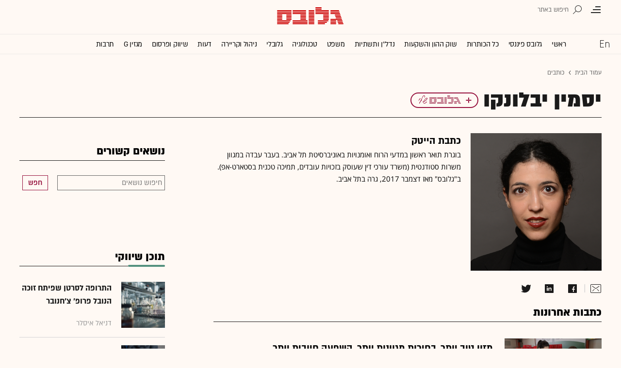

--- FILE ---
content_type: text/html; charset=utf-8
request_url: https://www.globes.co.il/news/%D7%99%D7%A1%D7%9E%D7%99%D7%9F_%D7%99%D7%91%D7%9C%D7%95%D7%A0%D7%A7%D7%95.tag
body_size: 24989
content:
<!doctype html>


<html lang="he" id="htmlHead" xmlns:fb="http://www.facebook.com/2008/fbml" xmlns:og="http://opengraphprotocol.org/schema/">
<head id="ctl00_ctl00_ctl00_Head1"><meta http-equiv="Pragma" content="no-cache" /><meta http-equiv="Expires" content="0" /><meta http-equiv="Cache-Control" content="no-store, no-cache, must-revalidate" />
         
<script id="vad-hb-snippet" data-publisher="globes">var _0x3bb7=['script','src','getItem','cmd','data-publisher','?timestamp=','document','globes','push','vad_rollout','pubads','splice','//cdn.valuad.cloud/hb/','createElement','vad_timestamp','googletag','top','text/javascript','refresh','now','disableInitialLoad','_vadHb'];(function(_0x2bf7a4,_0x3bb774){var _0x2f1483=function(_0x3ef4ee){while(--_0x3ef4ee){_0x2bf7a4['push'](_0x2bf7a4['shift']());}};_0x2f1483(++_0x3bb774);}(_0x3bb7,0x11c));var _0x2f14=function(_0x2bf7a4,_0x3bb774){_0x2bf7a4=_0x2bf7a4-0x0;var _0x2f1483=_0x3bb7[_0x2bf7a4];return _0x2f1483;};(function(){function _0x5ee190(){var _0x19b6b4=_0x2f14('0x9');var _0x5e8641=_0x2f14('0x9');var _0x54169e='vad-hb-script';var _0x3f1436=Date[_0x2f14('0x15')]();var _0xaed88a=window[_0x2f14('0x12')][_0x2f14('0x8')][_0x2f14('0xf')](_0x2f14('0x2'));_0xaed88a['type']=_0x2f14('0x13');_0xaed88a['setAttribute'](_0x2f14('0x6'),_0x19b6b4);_0xaed88a['id']=_0x54169e;_0xaed88a['async']=!![];var _0x161e65=_0x3f1436-_0x3f1436%(0x15180*0x3e8);var _0x23afa4=parseInt(localStorage[_0x2f14('0x4')](_0x2f14('0x10')),0xa)||_0x161e65;_0xaed88a[_0x2f14('0x3')]=_0x2f14('0xe')+_0x5e8641+'-prod.js'+_0x2f14('0x7')+(_0x161e65>_0x23afa4?_0x161e65:_0x23afa4);window[_0x2f14('0x12')]['document']['head']['appendChild'](_0xaed88a);}function _0x158229(){window[_0x2f14('0x11')]=window[_0x2f14('0x11')]||{'cmd':[]};var _0x541273=window[_0x2f14('0x11')];_0x541273[_0x2f14('0x5')]=_0x541273[_0x2f14('0x5')]||[];if(_0x541273[_0x2f14('0x5')][_0x2f14('0xd')]){_0x541273[_0x2f14('0x5')][_0x2f14('0xd')](0x0,0x0,function(){_0x541273[_0x2f14('0xc')]()[_0x2f14('0x0')]();});}else{_0x541273[_0x2f14('0x5')][_0x2f14('0xa')](function(){_0x541273[_0x2f14('0xc')]()[_0x2f14('0x0')]();});}}function _0x2aa46c(){window[_0x2f14('0x11')]=window[_0x2f14('0x11')]||{'cmd':[]};var _0x24719a=window['googletag'];_0x24719a['cmd'][_0x2f14('0xa')](function(){if(!window[_0x2f14('0x1')]){_0x24719a[_0x2f14('0xc')]()[_0x2f14('0x14')]();}});}var _0x338b34=parseFloat(localStorage['getItem'](_0x2f14('0xb')))||0x1;if(Math['random']()<=_0x338b34){_0x158229();_0x5ee190();setTimeout(function(){_0x2aa46c();},0xbb8);}}());</script>
<script async src="https://securepubads.g.doubleclick.net/tag/js/gpt.js"></script>


    <meta http-equiv="X-UA-Compatible" content="IE=edge" /><link rel="manifest" href="/news/manifest.json" />
    <script src="//apis.google.com/js/platform.js" type="text/javascript" async></script>

    

    <script type="text/javascript">var _sf_startpt = (new Date()).getTime()</script>
    <!-- OutputCache at:2026-01-26 14:12:30.001 template: /news/templates/master_73_default.master // --><!-- rro 2025-12-30 16:42:01.027 --><title>
	יסמין יבלונקו : כל החדשות והעדכונים - גלובס
</title><meta charset="utf-8" /><meta property="fb:pages" content="128641160502301" /><meta property="og:site_name" content="גלובס" /><link rel="alternate" type="application/rss+xml" title="[RSS] שוק ההון" href="https://www.globes.co.il/webservice/rss/rssfeeder.asmx/FeederNode?iID=585" /><link rel="alternate" type="application/rss+xml" title="[RSS] בארץ" href="https://www.globes.co.il/webservice/rss/rssfeeder.asmx/FeederNode?iID=9917" /><link rel="alternate" type="application/rss+xml" title="[RSS] גלובלי ושוקי עולם" href="https://www.globes.co.il/webservice/rss/rssfeeder.asmx/FeederNode?iID=1225" /><link rel="alternate" type="application/rss+xml" title="[RSS] גלובסטק" href="https://www.globes.co.il/webservice/rss/rssfeeder.asmx/FeederNode?iID=594" /><link rel="alternate" type="application/rss+xml" title="[RSS] דין וחשבון" href="https://www.globes.co.il/webservice/rss/rssfeeder.asmx/FeederNode?iID=829" /><link rel="alternate" type="application/rss+xml" title="[RSS] דעות" href="https://www.globes.co.il/webservice/rss/rssfeeder.asmx/FeederNode?iID=845" /><link rel="alternate" type="application/rss+xml" title="[RSS] וידאו" href="https://www.globes.co.il/webservice/rss/rssfeeder.asmx/FeederNode?iID=2007" /><link rel="alternate" type="application/rss+xml" title="[RSS] ליידי גלובס" href="https://www.globes.co.il/webservice/rss/rssfeeder.asmx/FeederNode?iID=3314" /><link rel="alternate" type="application/rss+xml" title="[RSS] מגזין G" href="https://www.globes.co.il/webservice/rss/rssfeeder.asmx/FeederNode?iID=3312" /><link rel="alternate" type="application/rss+xml" title="[RSS] נדל´ן ותשתיות" href="https://www.globes.co.il/webservice/rss/rssfeeder.asmx/FeederNode?iID=607" /><link rel="alternate" type="application/rss+xml" title="[RSS]  נתח שוק וצרכנות" href="https://www.globes.co.il/webservice/rss/rssfeeder.asmx/FeederNode?iID=821" /><link rel="alternate" type="application/rss+xml" title="[RSS] מטבעות דיגיטליים" href="https://www.globes.co.il/webservice/rss/rssfeeder.asmx/FeederNode?iID=9758" /><link rel="alternate" type="application/rss+xml" title="[RSS] קריירה" href="https://www.globes.co.il/webservice/rss/rssfeeder.asmx/FeederNode?iID=3266" /><link rel="alternate" type="application/rss+xml" title="[RSS] תיירות" href="https://www.globes.co.il/webservice/rss/rssfeeder.asmx/FeederNode?iID=9010" /><link rel="alternate" type="application/rss+xml" title="[RSS] רכב" href="https://www.globes.co.il/webservice/rss/rssfeeder.asmx/FeederNode?iID=3220" />
    <link href="/news/passmadadim/css/pass.css?v=3" rel="stylesheet" type="text/css" />
    
    <!-- IE Pinned Sites -->
    <link rel="icon" type="image/png" href="https://images.globes.co.il/globes/icons/favicon2019-he.png" sizes="64x64" /><link rel="apple-touch-icon" href="https://images.globes.co.il/globes/icons/favicon2019-he.png" /><meta name="application-name" content="גלובס" /><meta name="msapplication-starturl" content="https://www.globes.co.il" /><meta name="msapplication-tooltip" content="גלובס זירת העסקים של ישראל" />
    <!-- START ZOOMD -->
    
    <script type='text/javascript'>
        var searchType = '100';
        var flagOpenWidget = true;
        function zdSearch(kc) {
            var el = document.getElementById('query_for_site');
            if (el.value.trim() != "") {

                if ($("#site_search_selector").val() == "11" && kc == 13) {
                    location.href = "/portal/search.aspx?searchType=exact&searchQuery=" + escape($("#query_for_site").val()) + "&id=7"
                } else {

                    if (kc == '100') {
                        flagOpenWidget = true;
                    } else if (kc == '200') {
                        flagOpenWidget = false;
                    } else if (flagOpenWidget && kc == 13) {
                        var searchVal = el.value;
                        if (searchVal.length > 0) {
                            location.href = '/news/search/#gsc.tab=0&gsc.q=' + encodeURIComponent(searchVal) + '&gsc.sort=date'
                            //if (typeof(gsc_search) == 'boolean' && gsc_search) {
                            //    location.href = '/news/search/#gsc.tab=0&gsc.q=' + encodeURIComponent(searchVal) + '&gsc.sort='
                            //    return
                            //} else {
                            //    Zoomd.Widget.OpenOrSearch(kc, searchVal || "");
                            //}
                        }
                    } else {
                        onSearchKeyUp(e, el)
                    }
                }
            }
        }
    </script>
    <!-- END ZOOMD -->
    

     <!-- Google Tag Manager -->
    <script>    (function (w, d, s, l, i) {
        w[l] = w[l] || []; w[l].push({ 'gtm.start': new Date().getTime(), event: 'gtm.js' });
        var f = d.getElementsByTagName(s)[0], j = d.createElement(s), dl = l != 'dataLayer' ? '&l=' + l : '';
        j.async = true; j.src = 'https://www.googletagmanager.com/gtm.js?id=' + i + dl; f.parentNode.insertBefore(j, f);
    })(window, document, 'script', 'dataLayer', 'GTM-WQGD8H');
    </script>
    <!-- End Google Tag Manager -->

       
    
	<script> var FolderDynasty = "10363-3587-1630-2" </script>
	<script src="/news/scripts/fp2.min.js" type="text/javascript"></script>
    <script src="/shared/js/he/small.asp?total=" type="text/javascript"></script>    
    <script type="text/javascript" src="/news/inc/banners/ad_banner.js"></script>
            <script>
			
            var sContentGroup1 = "כותבים";
            var sContentGroup2 = "";
            var sContentKeywords = "";
            var sDocumentCategory = "";
        </script>
        <script src="https://ajax.googleapis.com/ajax/libs/jquery/3.7.1/jquery.min.js"></script>
    <script>
        var is_responsive = false;
        var sub_sf_name = 'כותבים'.replace(/\'/g, "").replace(/\"/g, "")
        var sub_sf_author = ''.replace(/\'/g, "").replace(/\"/g, "").replace(/\\/g, "")
        var sub_sf_title = ''.replace(/\'/g, "")
        var _gaq = _gaq || [];
        var status = 2;
        var daysAfterPublish = 2553;        
    </script>   
    <script src="/news/cache/js/header.js?ver=11@15f25" type="text/javascript"></script>

    <script src="https://code.jquery.com/jquery-migrate-3.4.1.min.js"></script>
    
    
	
	<script>       
	    var exclude_interstitial = !user_properties.maavaron || exclude_interstitial;
	    if (exclude_interstitial == false && location.pathname.length > 1 && (typeof(Excluded_FolderDynasties) == 'undefined' || !('-' + FolderDynasty).match(Excluded_FolderDynasties)) && !location.pathname.match(/(purchase|login)/i) && typeof (user_type) == 'string' && (user_type == 'guest' || user_type == 'registered')) {
			var interstitials = [{"url":"/22932857709/globes_desktop_Special/globes_desktop_Special_Article_Google_Interstitial","sizes":"","local":"he.interstitial.article.#"}]
            console.log("Interstitial");
            // GPT ad slots
			if (interstitials.length > 0) {
				googletag.cmd.push(function () {
				//	var slot = googletag.defineOutOfPageSlot('/7263/globes_desktop_2018/special_only/Interstitial', googletag.enums.OutOfPageFormat.INTERSTITIAL);
					var slot = googletag.defineOutOfPageSlot(interstitials[0].url, googletag.enums.OutOfPageFormat.INTERSTITIAL);
					if (slot) {
						slot.addService(googletag.pubads());
						googletag.enableServices();
						// NOTE! Consider delaying until first div on page
						googletag.display(slot);
					}
				});
			}
        }
	</script>

	
    
        <script type="application/ld+json">            
            {
     "@context": "http://schema.org",
     "@type": "Webpage",
     "name": "יסמין יבלונקו – גלובס",
     "description": "כתבת הייטק",
     "publisher": {
         "@type":"Organization",
         "name":"גלובס",
         "sameAs": "https://www.globes.co.il",
         "logo": {
             "@type": "ImageObject",
             "name": "GlobesLogo",
             "width": "394",
             "height": "401",
             "url": "https://res.cloudinary.com/globes/image/upload/v1756206879/Digital/icons/Globes-394x401.2019527T125030_oxzqit.png"
         }
     },
     "breadcrumb":
     {
         "@type": "BreadcrumbList",
         "itemListElement": [{
             "@type": "ListItem",
             "position": 1,
             "item":
              {
                 "@id": "https://www.globes.co.il/",
                 "name": "גלובס"
              }
     },{
             "@type": "ListItem",
             "position": 2,
             "item":
             {
             "@id": "https://www.globes.co.il/news/יסמין_יבלונקו.tag",
             "name": "יסמין יבלונקו"
             }
             }]
             }
             }

        </script>
    
    
    <script async="true" src=https://tags.dxmdp.com/tags/e3f93e9e-8756-457c-addc-3d76aa5b5582/dmp-provider.js type="text/javascript"></script>

    <!--GDPR -->
    <meta name="amp-consent-blocking" content="amp-ad" />
    <script async custom-element="amp-consent" src="https://cdn.ampproject.org/v0/amp-consent-0.1.js"></script>
    <script async custom-element="amp-iframe" src="https://cdn.ampproject.org/v0/amp-iframe-0.1.js"></script>
    <script async custom-element="amp-ad" src="https://cdn.ampproject.org/v0/amp-ad-0.1.js"></script>

<meta name="description" content="כל הכתבות, המידע, החדשות והעדכונים החמים בנושא יסמין יבלונקו מרוכזים עבורך במקום אחד באתר גלובס - זירת העסקים של ישראל" /><meta name="title" content="יסמין יבלונקו : כל החדשות והעדכונים - גלובס" /><link href="https://www.globes.co.il/news/יסמין_יבלונקו.tag" rel="canonical"></link><meta name="ROBOTS" content="max-image-preview:large" /><meta name="did" content="1001270921" /><meta property="article:publisher" content="גלובס" /><meta property="article:published_time" content="Tue, 29 Jan 2019 18:16:00 +02:00" /><meta property="article:modified_time" content="Mon, 07 Sep 2020 08:29:29 +03:00" /><meta property="article:section" content="כותבים" /><meta name="article_lead_tag" /><meta name="article_lead_category" /><meta name="doc_status" content="onair" /><meta property="article:type" /><meta property="article:word_count" content="31" /><meta property="og:title" content="יסמין יבלונקו : כל החדשות והעדכונים - גלובס" /><meta property="og:description" content="כל הכתבות, המידע, החדשות והעדכונים החמים בנושא יסמין יבלונקו מרוכזים עבורך במקום אחד באתר גלובס - זירת העסקים של ישראל." /><meta property="og:url" content="https://www.globes.co.il/news/יסמין_יבלונקו.tag" /><meta property="og:image:width" /><meta property="og:image:height" /><meta property="og:type" content="article" /><meta property="og:locale" content="he_il" /><meta property="fb:app_id" content="159652850757022" /><meta name="twitter:card" content="summary_large_image" /><meta name="twitter:site" content="@globesnews" /><meta name="twitter:title" content="יסמין יבלונקו : כל החדשות והעדכונים - גלובס" /><meta name="twitter:description" content="כל הכתבות, המידע, החדשות והעדכונים החמים בנושא יסמין יבלונקו מרוכזים עבורך במקום אחד באתר גלובס - זירת העסקים של ישראל." /><meta name="twitter:creator" content="@globesnews" /><meta property="al:ios:url" content="globes://did=1001270921" /><meta property="al:ios:app_store_id" content="432767502" /><meta property="al:ios:app_name" content="Globes גלובס" /><meta property="al:android:url" content="globes://il.co.globes.android/article.aspx?did=1001270921" /><meta property="al:android:package" content="il.co.globes.android" /><meta property="al:android:app_name" content="globes" /><script language="javascript" type="text/javascript">var area_fid = 1001270921;</script><meta name="link" href="https://www.globes.co.il/news/יסמין_יבלונקו.tag?articles_page=2" rel="next" /></head>
<body class="NewUser" >
    <!--GDPR -->    
    <amp-consent id="googlefc" layout="nodisplay" type="googlefc">
    <script type="application/json">{"clientConfig":{"publisherIdentifier":"pub-6324108875520896"}}</script></amp-consent>
    <!-- end -->

    <!-- Google Analytics 2018 -->
<script type="text/javascript" src="/news/Cache/Stat_lib_2024.js?v=191025"></script>
<!-- End Google Analytics -->
       

        <script>
            
		var simplified_tagit = 'יסמין_יבלונקו'
		if (false && decodeURI(location.pathname.split('/').pop().replace(/\.tag$/i,'')) != simplified_tagit && !location.href.match(/#$/)) {
			location.href = '/news/' + simplified_tagit + '.tag#'
		}
	
	
               
    </script>
    

    <script type="text/javascript">
        ad_handler.google_target('userType', user_type) 
        ad_handler.google_target('Audience_Globes', user_properties.profiles)
	
        var did = 1001270921;      

        try {
            ad_handler.google_target('DOCID', did);            
            if (typeof (sContentKeywords) == 'string' && sContentKeywords.length > 0) { ad_handler.google_target('keywords', sContentKeywords) }
        } catch (ex) { }
	
		//ad_handler.google.enableSingleRequest = false;
		dc_handler = new c_DoubleClick(1,null,null);
		try {
			ad_handler.google_target('pageid',location.pathname.match(/article/i) && lastfid > 0 ? lastfid : 1);
			var dcStage = location.search.replace(/^\?/,'&').match(/&dcStage=\d+/);
			if (dcStage) {ad_handler.google_target('dcStage',('' + dcStage).substring(9))}
			for(var vci=0; vci < visit_counters.length ;vci+=2) {ad_handler.google_target('visit_counter_' + (vci/2),visit_counters[vci])}
			if (location.pathname.match(/article\.aspx/i)) {ad_handler.google_target('page_group','document')}
		} catch(ex) {}
		
	//	FolderDynasty = "10363-3587-1630-2";
		if (FolderDynasty.match(/-921-/) || FolderDynasty.match(/-4049-/)) { popunder_script_src = '' }

	//	g.almond.site = 1;
	//	g.show_header(['']);
		var PersonalNewsletterIconPattern = "<img name=\"PersonalNewsletter\" id=\"PersonalNewsletter_{0}\" src=\"https://res.cloudinary.com/globes/image/upload/v1768306288/Digital/icons/2026/pixel_vlhrnf.gif\" onclick=\"AddArticle('{0}',this);\" style=\"margin-right:5px; cursor: pointer;\">";
		var SpecialIconPattern = "<img align=\"middle\" name=\"ArticlesSpecialImage\" id=\"ArticlesSpecialImage_{0}\" src=\"https://res.cloudinary.com/globes/image/upload/v1768306288/Digital/icons/2026/pixel_vlhrnf.gif\" /> ";
		var SharedRootFolder = "";
		
		//document.domain = "globes.co.il";
		var pirsum_shdera_items = [[1001423198,'https://res.cloudinary.com/globes/image/upload/v1662286243/commercial/LOGO/8863_iewwxp.jpg width=88 height=63 title=\"\" alt=\"\"',''],[1001353182,'https://images.globes.co.il/images/NewGlobes/AvenueButton/2020/88x63.20201215T104332.jpg width=88 height=63 title=\"לוח גלובס\" alt=\"לוח גלובס\"',''],[1001432355,'https://res.cloudinary.com/globes/image/upload/v1734440312/commercial/LOGO/Shdera_BTN_88x63_evnphh.png width=88 height=63 title=\"\" alt=\"\"',''],[1001451197,'https://res.cloudinary.com/globes/image/upload/v1688392273/commercial/LOGO/88X63_psnmbl.jpg width=88 height=63 title=\"\" alt=\"\"','']]
		var is_barable_FromServer = true;
	
    </script>
    <script>    
    
        if (location.pathname.match(/(article|home)\.aspx/i)) {
            document.write(ad_handler.google_div({"url":"/22932857709/globes_desktop_special/globes_desktop_special_ros_950x400_interstitial","sizes":"[[1,1],[950,400],[970,250]]","style":"height:1px","order":101,"local":"he.slide..#"}))
	    ad_handler.activate()
	}
</script>
    <link rel='stylesheet' type='text/css' href='/news/cache/css/tagWide.css?ver=11@15f25'>
	
	<script src="/news/login-2022/login.js?251216155843" ></script>
	
    
    <script type='text/javascript' src='/news/cache/js/basesite.js?ver=11@15f25'></script>

    <script>
		
        var trackEventName = "_trackEvent"       

    </script>

 
      
    
    
    
    

    



<section class="mainHeader" id="mador">
<header id="header">
    <div class="top-header">
        <div class="top-right-header">
                <span class="menuIcon" title="תפריט"></span>
                <span class="search" title="חיפוש"></span>
                <div class="searchFWWr">
                    <section id="searchFW" >
                            <span class="searchIn">חיפוש ב</span>
                         <div id="s_select">
                            <div onclick="zdSearch('100',e);SetSearchType(1,0,true);hideHelpDiv();">
                                <img width="13" height="13" border="0" alt="" src="//images.globes.co.il/globes/icons/RadioChecked.svg">
                                <span class="s_default" title="חיפוש כתבות">כתבות</span>
                            </div>
                            <div onclick="zdSearch('200',e);SetSearchType(11,1, true); onSearchKeyUp(event);">
                                <img width="13" height="13" border="0" alt="" src="//images.globes.co.il/globes/icons/RadioEmpty.svg">
                                <span   id="searchStockRadio" title="חיפוש ניירות ערך" >ני"ע</span>
                            </div>
                        </div>
                
                        <input type="text" id="query_for_site"  name="query_for_site" type="text" value="" autocomplete="off" onblur="OnblurText()" onKeyUp="zdSearch(event.keyCode,event);" onclick="hideHelpDiv();"  placeholder="חיפוש בגלובס" />
                        <div id="divHiddenSearch" class="C_divHiddenSearch"></div>  
                        <input type="hidden" id="hidIsDivOpen" value="0" />               
			            <input type="hidden" id="site_search_selector" value="1"  name="site_search_selector"/>	
                
                        <span id="sBtn">חפש</span>
                 
                   </section>
               </div>
        </div>
        <div class="top-left-header"></div>
       
    </div>
    <div class="middle-header">
        
        <a href="/" class="logoGlobes"></a>
        
        
    </div>
</header>
<menu id="menu" class="sticky">     
       <div class="menuList"> 
            <div class="menuRight">
                <span class="menuIcon" title="תפריט"></span>
                <span class="searchIcon" title="חיפוש"></span>
                <a href="/" class="gimel"></a>
            </div>
           
            <a class="en " title="English Website" href="https://en.globes.co.il/en/"></a>   
            <div class="main-menu">    
                <a href="/news/home.aspx?fid=2" class="" nodeid="2" >ראשי</a><a href="/portal/" class="" nodeid="1948" >גלובס פיננסי</a><a href="/news/home.aspx?fid=9473" class="" nodeid="9473" >כל הכותרות</a><a href="/news/home.aspx?fid=585" class="" nodeid="585" >שוק ההון והשקעות</a><a href="/news/home.aspx?fid=607" class="" nodeid="607" >נדל''ן ותשתיות</a><a href="/news/home.aspx?fid=829" class="" nodeid="829" >משפט</a><a href="/news/home.aspx?fid=594" class="" nodeid="594" >טכנולוגיה</a><a href="/news/home.aspx?fid=1225" class="" nodeid="1225" >גלובלי</a><a href="/news/home.aspx?fid=3266" class="" nodeid="3266" >ניהול וקריירה</a><a href="/news/home.aspx?fid=845" class="" nodeid="845" >דעות</a><a href="/news/home.aspx?fid=821" class="" nodeid="821" >שיווק ופרסום</a><a href="/news/home.aspx?fid=3312" class="" nodeid="3312" >מגזין G</a><a href="/news/home.aspx?fid=15008" class="" nodeid="15008" >תרבות</a><a href="/news/וול_סטריט_גורנל.tag" class=" active" nodeid="10363" >וול סטריט ג'ורנל</a>
                
                </div>
                 
                    <a class="sectionName active mador" href="">יסמין יבלונקו</a>
		          
                <span class="m art">
                    <span id="prB"></span>            
                    <span class="artTitle"></span>
                </span>
                         
           <div class="menuLeft"></div>
           
       </div>        
       
        
       
</menu>
 
</section>
            
<section id="megaMenu">
    <span class="closeMegaMenu"></span>
    <div class="megaMenuInner">       
          <a href="/news/personal_zone/aboutmyglobes.aspx" class="my-globes"></a>

              
             <div id="myGHelp" hidden=""><h2> כלי חדש לניהול זמן: </h2><img src="https://res.cloudinary.com/globes/image/upload/v1768303053/Digital/icons/2026/globes-sheli-m-88_v7crnw.svg"><br /><h2> מה שמעניין אותך. מתי שמענייין אותך</h2><ul class="myglobes_links"><li title="" class="HeaderUserFeed"> <a href="/news/personal_zone/Alerts.aspx">התראות בנושאים שמעניינים אותי</a></li><li title="" class="HeaderUserArticleList"> <a href="/news/home.aspx?fid=10041">הכתבות ששמרתי</a></li><li title="" class="HeaderUserNewsLetter"> <a href="/news/personal_zone/myNewsletters.aspx">הניוזלטרים שלי</a></li><li title="" class="HeaderUserHistory"> <a href="/news/home.aspx?fid=11381">ספריית הכתבות שקראתי</a></li><li title="" class="HeaderUserPortfolio"> <a href="/portal/portfolio.aspx">תיק ההשקעות שלי</a></li></ul><a class="thnx" onclick="window.sessionStorage.setItem('myglobesDivClicked','1@3i20');$(this).parent().remove()"> קחו אותי לגלובס שלי</a><a class="thank" href="/news/personal_zone/alerts.aspx"> מעולה, תודה</a></div>


        

         <a id="h-red-mail" onclick="if (/mobile/i.test(navigator.userAgent)) {$(this).attr('href','/news/redmail/mobile.aspx')}" href="/news/redmail/" class="red-mail"></a>
         
        <div class="menuRow">    
            
        <a class="" href="/" target="">ראשי</a>
    
        <details>
            <summary>גלובס פיננסי</summary>
            
        <a class="" href="/portal/" target="">ראשי</a>
    
        <a class="" href="/portal/quotes/" target="">מניות</a>
    
        <a class="" href="/portal/stock-markets/" target="">מניות בחו''ל</a>
    
        <a class="" href="/portal/arbitrage/" target="">ארביטראז'</a>
    
        <a class="" href="/portal/maof/" target="">אופציות</a>
    
        <a class="" href="/portal/forex/" target="">מט''ח</a>
    
        <a class="" href="/portal/bonds/" target="">אג''ח</a>
    
        <a class="" href="/portal/funds/" target="">ק. נאמנות</a>
    
        <a class="" href="/portal/etf/" target="">קרנות סל</a>
    
        <a class="" href="/portal/futures/" target="">חוזים עתידיים</a>
    
        <a class="" href="/portal/short/" target="">מכירות  בשורט</a>
    
        <a class="" href="/news/home.aspx?fid=8386" target="">מדריכים פיננסיים</a>
    
        <a class="" href="/portal/israeleconomy/" target="">כלכלת ישראל</a>
    
        </details>
    
        <a class="" href="/news/home.aspx?fid=9473" target="">כל הכותרות</a>
    
        <a class="" href="/news/home.aspx?fid=11324" target="">המומלצות</a>
    
        <a class="" href="/news/emagazine/" target="_blank">העיתון הדיגיטלי</a>
    
        <hr />
    
        <a class="" href="/news/home.aspx?fid=585" target="">שוק ההון והשקעות</a>
    
        <a class="" href="/news/home.aspx?fid=607" target="">נדל''ן ותשתיות</a>
    
        <a class="" href="/news/home.aspx?fid=829" target="">משפט</a>
    
        <a class="" href="/news/home.aspx?fid=594" target="">טכנולוגיה</a>
    
        <a class="" href="/news/home.aspx?fid=1225" target="">גלובלי </a>
    
        <a class="" href="/news/home.aspx?fid=9758" target="">מטבעות דיגיטליים</a>
    
        <a class="" href="/news/home.aspx?fid=3266" target="">ניהול וקריירה</a>
    
        <a class="" href="/news/home.aspx?fid=15008" target="">תרבות</a>
    
        <details>
            <summary>מדורים נוספים</summary>
            
        <a class="" href="/news/home.aspx?fid=821" target="">שיווק ופרסום</a>
    
        <a class="" href="/news/home.aspx?fid=9917" target="">בארץ</a>
    
        <a class="" href="/news/home.aspx?fid=845" target="">דעות</a>
    
        <a class="" href="/news/home.aspx?fid=3312" target="">מגזין G</a>
    
        <a class="selected ***" href="/news/%D7%95%D7%95%D7%9C_%D7%A1%D7%98%D7%A8%D7%99%D7%98_%D7%92%D7%95%D7%A8%D7%A0%D7%9C.tag" target="">The Wall Street Journal</a>
    
        <a class="" href="/news/home.aspx?fid=10559" target="">המשרוקית</a>
    
        </details>
    
        <hr />
    
        <a class="" href="/news/home.aspx?fid=10107" target="">פודקאסטים</a>
    
        <hr />
    
        <a class="" href="/portal/portfolio.aspx" target="_blank">תיק אישי</a>
    
        <hr />
    
        <a class="sec" href="//en.globes.co.il/en/" target="_blank">English Website</a>
    
        <a class="sec" href="/news/home.aspx?fid=14233" target="_blank">גלובס ועידות וכנסים</a>
    
        <details>
            <summary class="sec">גלובס שלי</summary>
            
        <a class="sec" href="/news/personal_zone/alerts.aspx" target="">נושאים שמעניינים אותי</a>
    
        <a class="sec" href="/news/home.aspx?fid=10041" target="">כתבות ששמרתי</a>
    
        <a class="sec" href="/news/personal_zone/mynewsletters.aspx" target="">הניוזלטרים שלי</a>
    
        <a class="sec" href="/news/home.aspx?fid=11381" target="">ספריית הכתבות שקראתי</a>
    
        <a class="sec" href="/portal/portfolio.aspx" target="">תיק ההשקעות שלי</a>
    
        <a class="sec" href="/news/personal_zone/aboutmyglobes.aspx" target="">אודות</a>
    
        </details>
    
        <h3>אודות גלובס</h3>
    
        <a class="sec" href="/news/home.aspx?fid=11326" target="">גלובס על גלובס</a>
    
        <a class="sec" href="/news/article.aspx?did=1001375878" target="_blank">דוח אמון 2024</a>
    
        <h3>פרוייקטים ושיתופי פעולה</h3>
    
        <a class="sec" href="/news/home.aspx?fid=15536" target="_blank">שלומות</a>
    
        <a class="sec" href="/news/home.aspx?fid=15469" target="_blank">עיצוב נדל''ן</a>
    
        <a class="sec" href="/news/home.aspx?fid=15392" target="_blank">אימפקט</a>
    
        <a class="sec" href="/news/home.aspx?fid=2992" target="_blank">לכל הפרויקטים</a>
    
        <section class="last">
            
        <a class="sec" href="/news/m/purchase/" target="">רכישת מינוי גלובס</a>
    
        <a class="sec" href="/news/home.aspx?fid=11128" target="">שאלות ותשובות</a>
    
        <a class="" href="/news/client_service/clients_service.aspx" target="">מרכז העזרה</a>
    
        <a class="sec" href="/news/home.aspx?fid=2&nagish=1" target="">נגישות</a>
    
        <a class="sec" href="/news/personal_zone/manageaccount.aspx" target="">הגדרות</a>
    
        <a class="sec" href="/GlobesBoard/" target="_blank">לוח גלובס</a>
    
        <a class="sec" href="/news/ad_with_us/" target="">פרסמו אצלנו</a>
    
        <a class="sec" href="/news/article.aspx?did=1000252043" target="">תנאי שימוש</a>
    
        <a class="sec" href="/news/article.aspx?did=1001243948" target="">מדיניות פרטיות</a>
    
        </section>
                                               
             
        </div>
        <script>
            if (!user_properties.paywall) {
                document.write("<a class=\"minui\" href=\"/news/m/purchase/\">לרכישת מינוי</a>")
            }
        </script>
        
    </div>
    
</section>
                    
    

             
         
            

   
                                            

<script src="/news/UserControls/2020/header.js?v=1"></script>


            
                  
            
                   
             
                  

 

    
    <div id="wrapper" class="page_10363 d_1001270921">               
        
        

        <form name="aspnetForm" method="post" action="tagit.aspx?fid=10363&amp;did=1001270921" id="aspnetForm">
<div>
<input type="hidden" name="__VIEWSTATE" id="__VIEWSTATE" value="/wEPDwUENTM4MWRkRABUEdcbH2P/vESBMWMhaPihuaM=" />
</div>

<div>

	<input type="hidden" name="__VIEWSTATEGENERATOR" id="__VIEWSTATEGENERATOR" value="7D6AB4CD" />
	<input type="hidden" name="__EVENTVALIDATION" id="__EVENTVALIDATION" value="/wEdAAMbChR1JQRNwkJpPMfAuvtG8MgEnknNu0Z2zejh2lwChUjm9iSSxthhdz62v/WVqCJlAQAmJbW0u7zn9EXskb2Bjm9eJw==" />
</div>
            <div id="GPage_main">

                
    <div>
        
<script type="text/javascript">
    function ruleriDynastyNames(value) {
        e_counter.count(unescape(value), 'Breadcrumb', null, GetRuleriEventCategoryValue());
    } 
</script>
<div class="G_BradCrams"><a target="_top" href='/'>עמוד הבית</a><a onclick="ruleriDynastyNames('%u05DB%u05D5%u05EA%u05D1%u05D9%u05DD')" target="_top" href="/news/home.aspx?fid=10363">כותבים</a></div>
    </div>    

                
                <script src="/news/cache/js/main.js?ver=11@15f25"></script>

                
                <!-- ************************************* -->
                <script type="text/javascript">
				g.StopPageReload = true;

</script>
                   
    <script src="/news/footer_scripts.asp?639050335510209352" charset="windows-1255"></script>
    <div id="page-wrap">
       
           
           <div id="tagit-top-section">
            
                
                <script language="JavaScript1.1" type="text/javascript">
                    <!--
                    var slideimages;
                    var slidespeed = 1700;
                    var slidelinks = new Array("", "", "")
                    var imageholder = new Array();
                    var ie = document.all;

                    if (slideimages) {
                        for (i = 0; i < slideimages.length; i++) {
                            imageholder[i] = new Image()
                            imageholder[i].src = slideimages[i]
                        }
                    }
                    //-->

                    function getUserTagiot() {
                        if (typeof user_id != "undefined" && user_id == 0) { return false; }
                        var userTagiot = [];
                        var url = "/news/cache/userTagiotExtended.ashx?userid=" + user_id;
                        $.get(url, function (data) {
                            if (data.length > 0 && data != "-1-1") {
                                userTagiot = JSON.parse(data);
                                if (checkUserTagiot(userTagiot, '1001270921')) {
                                    $(".tagit_top_links a").hide();
                                }
                            }
                        });
                    }

                    function checkUserTagiot(userTagiot, tagitId) {
                         if (userTagiot == null) {
                            return false;
                        }
                        for (i = 0; i < userTagiot.length; i++) {
                            if (parseInt(userTagiot[i].id) == tagitId) {
                                return true;
                            }
                        }
                    }

                    function changeTitle() {
                        var tagitName = 'יסמין יבלונקו';
                        var tagitId = '1001270921';
                        var url = "/news/tagiot/handlers/addTagitAgent.ashx?tagit_name=" + tagitName + "&tagit_id=" + tagitId;

                        var ajxReq = new XMLHttpRequest();
                        ajxReq.open("Get", url);
                        ajxReq.send()
                         ajxReq.onreadystatechange = function () {
                            if (this.readyState == 4) {
                                if (this.status == 200) {
                                    //$(".tagit_top_links").addClass("open");
                                    $("#addTagit").html("נרשמת בהצלחה");
                                    //$(".tagit_top_links a").hide();
                                } else {
                                   // alert('ajax failed');
                                }
                            }
                        }
                    }

                    getUserTagiot();
                    
                </script>
                               
                        <h1 class="tagit__header" >
                            יסמין יבלונקו
                             
                             
                                <span class="userTagit tagit_1001270921" id="tagit_1001270921" onclick="addRemoveTagit(1001270921)"></span>
                             
                        </h1> 
                     

                
                
                              
     </div>
            
           
           


 <div id="tagit-wrap">         
 <div id="tagit-right">
               



  <div class="tagit__top writer" id="div_TopArticle1">
        <div class="writer__left">
            <img src=https://images.globes.co.il/Images/400x420/2020/yasminy400x420.2020227T125442.png class='tagit__top-img' />
            <div class="writer__social">
                <a href="#" class="social__link email"></a>
                <a href="#" class="social__link facebook"></a>
                <a href="#" class="social__link linkedin"></a>
                <a href="#" class="social__link twitter"></a>
                <a href="#" class="social__link telegram"></a>
                <a href="#" class="social__link instegram"></a>
            </div>
        </div>
        <div class='tagit__top-text writer'>
            <span class="Article_Body_SubTitle">כתבת הייטק</span>
            <span class="Article_Body_Text"><p>בוגרת תואר ראשון במדעי הרוח ואומנויות באוניברסיטת תל אביב. בעבר עבדה במגוון משרות סטודנטית (משרד עורכי דין שעוסק בזכויות עובדים, תמיכה טכנית בסטארט-אפ). ב"גלובס" מאז דצמבר 2017, גרה בתל אביב.</p></span>
            <p class="writer__info"></p>
            <span class="readMore">קראו עוד</span>
            
        </div>

    </div>

<script>
    

    
    $(function () {
        var textHeight = $('.Article_Body_Text p').height() + $('.Article_Body_SubTitle').height();
        var imgHeight = $('.tagit__top-img').height();
        var writerInfo = $('.writer__info').height();
        var readMoreText = imgHeight - textHeight -5; 
        if (textHeight + writerInfo > imgHeight){
            $('.writer__info').css('height', readMoreText + 'px');
        }
        else {
            $('.readMore').hide(); 
            if ($('.writer__info').is(':empty')) {
                $('.writer__info').hide();
            }
        }

        $(".readMore").click(function () {
            $('.readMore').toggleClass('open');
            if ($('.readMore').hasClass("open")){
                $('.readMore').html('הסתר');
                $('.writer__info').css('height', 'auto');
            }else{
                $('.readMore').html('קרא עוד'); 
                $('.writer__info').css('height', readMoreText + 'px');
            }

        });


        var writer_id = 298;
        if (writer_id > 0) {
            $.ajax("/news/ashx_handlers/tags/get_WriterTagSocialLinks.ashx?writerid=" + writer_id)
                .done(function (res) {
                    var data = JSON.parse(res);
                    if (data.email !== "") {
                        $(".writer__social .email").show();
                        $(".writer__social .email").attr("href", "mailto:" + data.email);
                    }
                    if (data.facebook !== "") {
                        $(".writer__social .facebook").show();
                        $(".writer__social .facebook").attr("href",  data.facebook);
                    }
                    if (data.linkedin !== "") {
                        $(".writer__social .linkedin").show();
                        $(".writer__social .linkedin").attr("href",  data.linkedin);
                    }
                    if (data.twitter !== "") {
                        $(".writer__social .twitter").show();
                        $(".writer__social .twitter").attr("href",  data.twitter);
                    }
                    if (data.instegram !== "") {
                        $(".writer__social .instegram").show();
                        $(".writer__social .instegram").attr("href",  data.instegram);
                    }
                    if (data.telegram !== "") {
                        $(".writer__social .telegram").show();
                        $(".writer__social .telegram").attr("href",  data.telegram);
                    }


            });
        }

    });



</script>
       
               








               

 
<script type="text/javascript" language="javascript">
function ruleriTagitRelatedArticlesEvent(key,value) {
    e_counter.count(unescape(value), key, null, GetRuleriEventCategoryValue());
} 
</script>
<script src="/news/Cache/userFavoriteArticles.js" type="text/javascript" ></script>





 

     <h2  id="titleinNews" class="sub_title">כתבות אחרונות</h2>
    
   


<div class="G_divTopSpace"> &nbsp;</div>
<div id="folder_articles_tab2_data"></div>
<div id="folder_articles_tab1_data">
    
    <div class="tagit">
        <a href="/news/article.aspx?did=1001433137" class="tagit__link" onclick="javascript:ruleriTagitRelatedArticlesEvent('Article list_item_ click','%u05DE%u05D6%u05D5%u05DF%20%u05D8%u05D5%u05D1%20%u05D9%u05D5%u05EA%u05E8%2C%20%u05D1%u05D7%u05D9%u05E8%u05D5%u05EA%20%u05DE%u05D2%u05D5%u05D5%u05E0%u05D5%u05EA%20%u05D9%u05D5%u05EA%u05E8%2C%20%u05D4%u05E9%u05E4%u05E2%u05D4%20%u05D7%u05D9%u05D5%u05D1%u05D9%u05EA%20%u05D9%u05D5%u05EA%u05E8')"><img title="צילום: אחיקם בן יוסף" alt="צילום: אחיקם בן יוסף" alt="צילום: אחיקם בן יוסף" alt="צילום: אחיקם בן יוסף" src=https://res.cloudinary.com/globes/image/upload/t_370%2A181/v1671443183/Digital/15336/%D7%90%D7%97%D7%99%D7%A7%D7%9D_%D7%91%D7%9F_%D7%99%D7%95%D7%A1%D7%A3_2_vyoel4.jpg></a>
        
        <div class="tagit__details">
            <div class="cluster"></div>
            <a href="/news/article.aspx?did=1001433137" onclick="javascript:ruleriTagitRelatedArticlesEvent('Article list_item_ click','%u05DE%u05D6%u05D5%u05DF%20%u05D8%u05D5%u05D1%20%u05D9%u05D5%u05EA%u05E8%2C%20%u05D1%u05D7%u05D9%u05E8%u05D5%u05EA%20%u05DE%u05D2%u05D5%u05D5%u05E0%u05D5%u05EA%20%u05D9%u05D5%u05EA%u05E8%2C%20%u05D4%u05E9%u05E4%u05E2%u05D4%20%u05D7%u05D9%u05D5%u05D1%u05D9%u05EA%20%u05D9%u05D5%u05EA%u05E8')"><h3 class="tagit__title">מזון טוב יותר, בחירות מגוונות יותר, השפעה חיובית יותר</h3></a>
	        <p class="tagit__subtitle">מזון חדשני שמותאם למגוון קהילות, שוויון מגדרי וחברתי, שרשרת אספקה מקיימת ואחריות כלפי הציבור &ndash; גם בזמן משבר &#8226; קיימות הלכה למעשה בשטראוס</p>
            
	        <div class="tagit__info">
                 <span class="tagit__author"></span>
                 <span class="tagit__date">27.12.2022</span>
                
                <span class='CountTguvot' name='ResponseCount' id="ResponseCount_1001433137_10363" ruleriActRes="Article_List_Item_Response" ruleriActDesk="Article_list_Desk"></span>
	            <div class="add2list" id="add_1001433137" onclick="add2list(1001433137,event)"></div>           
            </div>	      
	    </div>
	</div>

    <div class="tagit">
        <a href="/news/article.aspx?did=1001424949" class="tagit__link" onclick="javascript:ruleriTagitRelatedArticlesEvent('Article list_item_ click','%u05D4%u05E7%u05D4%u05D9%u05DC%u05D4%20%u05DE%u05E8%u05D5%u05D5%u05D9%u05D7%u05D4%3A%20%u05D4%u05D2%27%u05D5%u05D9%u05E0%u05D8%20%u05DE%u05D7%u05D1%u05E8%20%u05D1%u05D9%u05DF%20%u05D4%u05DE%u05D2%u05D6%u05E8%20%u05D4%u05E2%u05E1%u05E7%u05D9%20%u05DC%u05D0%u05D9%u05DE%u05E4%u05E7%u05D8%20%u05D7%u05D1%u05E8%u05EA%u05D9')"><img title="צילום: תמיר אלטרמן" alt="צילום: תמיר אלטרמן" alt="צילום: תמיר אלטרמן" alt="צילום: תמיר אלטרמן" src=https://res.cloudinary.com/globes/image/upload/t_370%2A181/v1667822596/Digital/15158/%D7%92%D7%95%D7%99%D7%A0%D7%98_rfa0ak.jpg></a>
        
        <div class="tagit__details">
            <div class="cluster"></div>
            <a href="/news/article.aspx?did=1001424949" onclick="javascript:ruleriTagitRelatedArticlesEvent('Article list_item_ click','%u05D4%u05E7%u05D4%u05D9%u05DC%u05D4%20%u05DE%u05E8%u05D5%u05D5%u05D9%u05D7%u05D4%3A%20%u05D4%u05D2%27%u05D5%u05D9%u05E0%u05D8%20%u05DE%u05D7%u05D1%u05E8%20%u05D1%u05D9%u05DF%20%u05D4%u05DE%u05D2%u05D6%u05E8%20%u05D4%u05E2%u05E1%u05E7%u05D9%20%u05DC%u05D0%u05D9%u05DE%u05E4%u05E7%u05D8%20%u05D7%u05D1%u05E8%u05EA%u05D9')"><h3 class="tagit__title">הקהילה מרוויחה: הג'וינט מחבר בין המגזר העסקי לאימפקט חברתי</h3></a>
	        <p class="tagit__subtitle">יותר ויותר עסקים בישראל רואים ביצירת אימפקט חברתי כבעל ערך משמעותי מהעשייה העסקית שלהם &#8226; לאור האתגרים החברתיים-כלכליים הבוערים עימם מתמודדת החברה הישראלית, נוצרו שיתופי פעולה חדשניים של המגזר העסקי עם ארגון הג&rsquo;וינט, לצמצום הפערים החברתיים בישראל וליצירת אימפקט חברתי משמעותי</p>
            
	        <div class="tagit__info">
                 <span class="tagit__author"></span>
                 <span class="tagit__date">30.10.2022</span>
                
                <span class='CountTguvot' name='ResponseCount' id="ResponseCount_1001424949_10363" ruleriActRes="Article_List_Item_Response" ruleriActDesk="Article_list_Desk"></span>
	            <div class="add2list" id="add_1001424949" onclick="add2list(1001424949,event)"></div>           
            </div>	      
	    </div>
	</div>

    <div class="tagit">
        <a href="/news/article.aspx?did=1001422073" class="tagit__link" onclick="javascript:ruleriTagitRelatedArticlesEvent('Article list_item_ click','%u05E2%u05D5%u05E9%u05D9%u05DD%20%u05E1%u05D3%u05E8%20%u05D1%u05E4%u05E0%u05E1%u05D9%u05D4%20%u05D5%u05D1%u05D1%u05D9%u05D8%u05D5%u05D7%u05D9%u05DD%20%u05D1%u05DC%u05D7%u05D9%u05E6%u05EA%20%u05DB%u05E4%u05EA%u05D5%u05E8')"><img title="" alt="" alt="" alt="" src=https://res.cloudinary.com/globes/image/upload/t_370%2A181/v1661769356/Digital/15076%20impact/2_xsfgpe.png></a>
        
        <div class="tagit__details">
            <div class="cluster"></div>
            <a href="/news/article.aspx?did=1001422073" onclick="javascript:ruleriTagitRelatedArticlesEvent('Article list_item_ click','%u05E2%u05D5%u05E9%u05D9%u05DD%20%u05E1%u05D3%u05E8%20%u05D1%u05E4%u05E0%u05E1%u05D9%u05D4%20%u05D5%u05D1%u05D1%u05D9%u05D8%u05D5%u05D7%u05D9%u05DD%20%u05D1%u05DC%u05D7%u05D9%u05E6%u05EA%20%u05DB%u05E4%u05EA%u05D5%u05E8')"><h3 class="tagit__title">עושים סדר בפנסיה ובביטוחים בלחיצת כפתור</h3></a>
	        <p class="tagit__subtitle">הכירו את הצ&rsquo;ק אפ הדיגיטלי של מנורה מבטחים, שיגלה לכם איפה נמצא כלל הכסף שצברתם לפנסיה, אילו ביטוחים יש ברשותכם וכמה אתם משלמים על כל אחד מהם</p>
            
	        <div class="tagit__info">
                 <span class="tagit__author"></span>
                 <span class="tagit__date">31.08.2022</span>
                
                <span class='CountTguvot' name='ResponseCount' id="ResponseCount_1001422073_10363" ruleriActRes="Article_List_Item_Response" ruleriActDesk="Article_list_Desk"></span>
	            <div class="add2list" id="add_1001422073" onclick="add2list(1001422073,event)"></div>           
            </div>	      
	    </div>
	</div>

         

        
            
      

    
    <div class="tagit">
        <a href="/news/article.aspx?did=1001416044" class="tagit__link" onclick="javascript:ruleriTagitRelatedArticlesEvent('Article list_item_ click','%u05D0%u05D9%u05E9%u05D4.%20%u05E7%u05E4%u05D4.%20%u05D0%u05E7%u05D6%u05D9%u05D8.%20%u05D1%u05E0%u05E7%20-%20%u05E1%u05D9%u05E4%u05D5%u05E8%20%u05E7%u05E6%u05E8%20%u05E2%u05DC%20%u05D4%u05D3%u05E8%u05DA%20%u05DC%u05D4%u05E6%u05DC%u05D7%u05D4')"><img title="צילום: Shutterstock" alt="צילום: Shutterstock" alt="צילום: Shutterstock" alt="צילום: Shutterstock" src=https://res.cloudinary.com/globes/image/upload/t_370%2A181/v1662026026/Digital/15076%20impact/shutterstock_1924778669_whv3hj.jpg></a>
        
        <div class="tagit__details">
            <div class="cluster"></div>
            <a href="/news/article.aspx?did=1001416044" onclick="javascript:ruleriTagitRelatedArticlesEvent('Article list_item_ click','%u05D0%u05D9%u05E9%u05D4.%20%u05E7%u05E4%u05D4.%20%u05D0%u05E7%u05D6%u05D9%u05D8.%20%u05D1%u05E0%u05E7%20-%20%u05E1%u05D9%u05E4%u05D5%u05E8%20%u05E7%u05E6%u05E8%20%u05E2%u05DC%20%u05D4%u05D3%u05E8%u05DA%20%u05DC%u05D4%u05E6%u05DC%u05D7%u05D4')"><h3 class="tagit__title">אישה. קפה. אקזיט. בנק - סיפור קצר על הדרך להצלחה</h3></a>
	        <p class="tagit__subtitle">חשבתי כבר אז שהיא מסוג האנשים שגורמים לאחרים להתאהב תוך שנייה &#8226; אחת כזו שמפזרת אבק כוכבים, שמכוונת הכי גבוה שאפשר, שלא מבזבזת זמן ושתהיה יום אחד הבוסית של כולנו, ואז היא שאלה אם בא לי קפה</p>
            
	        <div class="tagit__info">
                 <span class="tagit__author"></span>
                 <span class="tagit__date">31.08.2022</span>
                
                <span class='CountTguvot' name='ResponseCount' id="ResponseCount_1001416044_10363" ruleriActRes="Article_List_Item_Response" ruleriActDesk="Article_list_Desk"></span>
	            <div class="add2list" id="add_1001416044" onclick="add2list(1001416044,event)"></div>           
            </div>	      
	    </div>
	</div>

    <div class="tagit">
        <a href="/news/article.aspx?did=1001430218" class="tagit__link" onclick="javascript:ruleriTagitRelatedArticlesEvent('Article list_item_ click','%u05D4%u05DB%u05D9%u05E8%u05D5%20%u05D0%u05EA%20%u05D4%u05D1%u05E0%u05E7%u05D0%u05D5%u05EA%20%u05D4%u05D0%u05D5%u05D8%u05D5%u05E0%u05D5%u05DE%u05D9%u05EA%20%u05E9%u05EA%u05D4%u05E4%u05D5%u05DA%20%u05D0%u05EA%20%u05D4%u05D7%u05D9%u05D9%u05DD%20%u05E9%u05DC%u05DB%u05DD%20%u05DC%u05DE%u05E9%u05EA%u05DC%u05DE%u05D9%u05DD%20%u05D9%u05D5%u05EA%u05E8')"><img title="ב-One Zero מתבצע מדי יום צ'ק־אפ פיננסי ע''י טכנולוגיית בינה מלאכותית / צילום: Shutterstock" alt="ב-One Zero מתבצע מדי יום צ'ק־אפ פיננסי ע''י טכנולוגיית בינה מלאכותית / צילום: Shutterstock" alt="ב-One Zero מתבצע מדי יום צ'ק־אפ פיננסי ע''י טכנולוגיית בינה מלאכותית / צילום: Shutterstock" alt="ב-One Zero מתבצע מדי יום צ'ק־אפ פיננסי ע''י טכנולוגיית בינה מלאכותית / צילום: Shutterstock" src=https://res.cloudinary.com/globes/image/upload/t_370%2A181/v1670142359/Digital/15270/shutterstock_621339980_z2cyxg.jpg></a>
        
        <div class="tagit__details">
            <div class="cluster"></div>
            <a href="/news/article.aspx?did=1001430218" onclick="javascript:ruleriTagitRelatedArticlesEvent('Article list_item_ click','%u05D4%u05DB%u05D9%u05E8%u05D5%20%u05D0%u05EA%20%u05D4%u05D1%u05E0%u05E7%u05D0%u05D5%u05EA%20%u05D4%u05D0%u05D5%u05D8%u05D5%u05E0%u05D5%u05DE%u05D9%u05EA%20%u05E9%u05EA%u05D4%u05E4%u05D5%u05DA%20%u05D0%u05EA%20%u05D4%u05D7%u05D9%u05D9%u05DD%20%u05E9%u05DC%u05DB%u05DD%20%u05DC%u05DE%u05E9%u05EA%u05DC%u05DE%u05D9%u05DD%20%u05D9%u05D5%u05EA%u05E8')"><h3 class="tagit__title">הכירו את הבנקאות האוטונומית שתהפוך את החיים שלכם למשתלמים יותר</h3></a>
	        <p class="tagit__subtitle">בעזרת מערכת אינטליגנציה מלאכותית (AI) ובינה עסקית (BI), בנק ONE ZERO מבצע עבור לקוחותיו סריקה פיננסית יומית כדי לאתר חריגות, למנוע תקלות ולזהות הזדמנויות</p>
            
	        <div class="tagit__info">
                 <span class="tagit__author"></span>
                 <span class="tagit__date">24.08.2022</span>
                
                <span class='CountTguvot' name='ResponseCount' id="ResponseCount_1001430218_10363" ruleriActRes="Article_List_Item_Response" ruleriActDesk="Article_list_Desk"></span>
	            <div class="add2list" id="add_1001430218" onclick="add2list(1001430218,event)"></div>           
            </div>	      
	    </div>
	</div>

    <div class="tagit">
        <a href="/news/article.aspx?did=1001416046" class="tagit__link" onclick="javascript:ruleriTagitRelatedArticlesEvent('Article list_item_ click','%22%u05D0%u05E0%u05D7%u05E0%u05D5%20%u05DE%u05D9%u05D9%u05E9%u05DE%u05D9%u05DD%20%u05D0%u05EA%20%u05D4%u05EA%u05E4%u05D9%u05E1%u05D4%20%u05D4%u05D9%u05E8%u05D5%u05E7%u05D4%20%u05D1%u05DB%u05DC%20%u05E9%u05DC%u05D1%u05D9%20%u05D4%u05E4%u05E2%u05D9%u05DC%u05D5%u05EA%20%u05E9%u05DC%u05E0%u05D5%22')"><img title="צילום: באדיבות אקסטל" alt="צילום: באדיבות אקסטל" alt="צילום: באדיבות אקסטל" alt="צילום: באדיבות אקסטל" src=https://res.cloudinary.com/globes/image/upload/t_370%2A181/v1656234201/Digital/14879/org_9a96f7bc92b9945a_1638789594000_lysn1g.jpg></a>
        
        <div class="tagit__details">
            <div class="cluster"></div>
            <a href="/news/article.aspx?did=1001416046" onclick="javascript:ruleriTagitRelatedArticlesEvent('Article list_item_ click','%22%u05D0%u05E0%u05D7%u05E0%u05D5%20%u05DE%u05D9%u05D9%u05E9%u05DE%u05D9%u05DD%20%u05D0%u05EA%20%u05D4%u05EA%u05E4%u05D9%u05E1%u05D4%20%u05D4%u05D9%u05E8%u05D5%u05E7%u05D4%20%u05D1%u05DB%u05DC%20%u05E9%u05DC%u05D1%u05D9%20%u05D4%u05E4%u05E2%u05D9%u05DC%u05D5%u05EA%20%u05E9%u05DC%u05E0%u05D5%22')"><h3 class="tagit__title">"אנחנו מיישמים את התפיסה הירוקה בכל שלבי הפעילות שלנו"</h3></a>
	        <p class="tagit__subtitle">ממגדלי המשרדים של תל אביב ועד לכיפת ברזל &ndash; אין כמעט תחום שבו לא משולבים רכיבי האלומיניום של חברת אקסטל ממישור אדומים &bull; הרבה לפני שמחירי האלומיניום בעולם נסקו בעקבות המלחמה באוקראינה, החברה כבר הקימה מפעל למיחזור אלומיניום, כחלק מתפיסה ארגונית שלמה ששמה דגש על איכות הסביבה</p>
            
	        <div class="tagit__info">
                 <span class="tagit__author">הדר אלמוג</span>
                 <span class="tagit__date">28.06.2022</span>
                
                <span class='CountTguvot' name='ResponseCount' id="ResponseCount_1001416046_10363" ruleriActRes="Article_List_Item_Response" ruleriActDesk="Article_list_Desk"></span>
	            <div class="add2list" id="add_1001416046" onclick="add2list(1001416046,event)"></div>           
            </div>	      
	    </div>
	</div>

    <div class="tagit">
        <a href="/news/article.aspx?did=1001416049" class="tagit__link" onclick="javascript:ruleriTagitRelatedArticlesEvent('Article list_item_ click','%u05D4%u05DE%u05D8%u05E8%u05D4%3A%20%u05DC%u05D4%u05E4%u05D5%u05DA%20%u05D0%u05EA%20%u05D2%u05D2%20%u05D4%u05E2%u05E1%u05E7%20%u05DC%u05D9%u05E6%u05E8%u05DF%20%u05D0%u05E0%u05E8%u05D2%u05D9%u05D4%20%u05E1%u05D5%u05DC%u05D0%u05E8%u05D9%u05EA')"><img title="צילום: באדיבות שיראל סולאר" alt="צילום: באדיבות שיראל סולאר" alt="צילום: באדיבות שיראל סולאר" alt="צילום: באדיבות שיראל סולאר" src=https://res.cloudinary.com/globes/image/upload/t_370%2A181/v1656234829/Digital/14879/WhatsApp_Image_2022-06-20_at_11.08.48_2_nev42x.jpg></a>
        
        <div class="tagit__details">
            <div class="cluster"></div>
            <a href="/news/article.aspx?did=1001416049" onclick="javascript:ruleriTagitRelatedArticlesEvent('Article list_item_ click','%u05D4%u05DE%u05D8%u05E8%u05D4%3A%20%u05DC%u05D4%u05E4%u05D5%u05DA%20%u05D0%u05EA%20%u05D2%u05D2%20%u05D4%u05E2%u05E1%u05E7%20%u05DC%u05D9%u05E6%u05E8%u05DF%20%u05D0%u05E0%u05E8%u05D2%u05D9%u05D4%20%u05E1%u05D5%u05DC%u05D0%u05E8%u05D9%u05EA')"><h3 class="tagit__title">המטרה: להפוך את גג העסק ליצרן אנרגיה סולארית</h3></a>
	        <p class="tagit__subtitle">ישראל שואפת להעלות את השימוש באנרגיות מתחדשות לרף של 30% עד 2030 ובמגזר העסקי יש מי שנענים לאתגר &#8226; חברת שירל סולאר מציעה סל מוצרים ירוקים הכולל הפקת חשמל באמצעות מערכת סולארית, יכולת אגירה במהלך היום על מנת ליצור שימוש במהלך הלילה, וטעינה מהירה של רכבים חשמליים</p>
            
	        <div class="tagit__info">
                 <span class="tagit__author"></span>
                 <span class="tagit__date">28.06.2022</span>
                
                <span class='CountTguvot' name='ResponseCount' id="ResponseCount_1001416049_10363" ruleriActRes="Article_List_Item_Response" ruleriActDesk="Article_list_Desk"></span>
	            <div class="add2list" id="add_1001416049" onclick="add2list(1001416049,event)"></div>           
            </div>	      
	    </div>
	</div>

    <div class="tagit">
        <a href="/news/article.aspx?did=1001416043" class="tagit__link" onclick="javascript:ruleriTagitRelatedArticlesEvent('Article list_item_ click','%u05D4%u05D0%u05DD%20%u05E0%u05D5%u05D5%u05EA%u05E8%20%u05E2%u05DC%20%u05D4%u05E8%u05DB%u05D1%20%u05D4%u05E4%u05E8%u05D8%u05D9%3A%20%u05D4%u05E6%u05E6%u05D4%20%u05DC%u05E2%u05EA%u05D9%u05D3%20%u05D4%u05EA%u05D7%u05D1%u05D5%u05E8%u05D4%20%u05D4%u05E6%u05D9%u05D1%u05D5%u05E8%u05D9%u05EA')"><img title="צילום: באדיבות דן תחבורה ציבורית" alt="צילום: באדיבות דן תחבורה ציבורית" alt="צילום: באדיבות דן תחבורה ציבורית" alt="צילום: באדיבות דן תחבורה ציבורית" src=https://res.cloudinary.com/globes/image/upload/t_370%2A181/v1651145505/Digital/impact/Impact%20May%202022/%D7%93%D7%9F_cabp75.png></a>
        
        <div class="tagit__details">
            <div class="cluster"></div>
            <a href="/news/article.aspx?did=1001416043" onclick="javascript:ruleriTagitRelatedArticlesEvent('Article list_item_ click','%u05D4%u05D0%u05DD%20%u05E0%u05D5%u05D5%u05EA%u05E8%20%u05E2%u05DC%20%u05D4%u05E8%u05DB%u05D1%20%u05D4%u05E4%u05E8%u05D8%u05D9%3A%20%u05D4%u05E6%u05E6%u05D4%20%u05DC%u05E2%u05EA%u05D9%u05D3%20%u05D4%u05EA%u05D7%u05D1%u05D5%u05E8%u05D4%20%u05D4%u05E6%u05D9%u05D1%u05D5%u05E8%u05D9%u05EA')"><h3 class="tagit__title">האם נוותר על הרכב הפרטי: הצצה לעתיד התחבורה הציבורית</h3></a>
	        <p class="tagit__subtitle">בעולם שבו פקקים וריבוי רכבים פרטיים סותם את נתיבי התחבורה העיקריים, חברת דן עומדת בחזית הטכנולוגיה ופיתוח התשתיות לטובת תחבורה ציבורית טובה ויעילה יותר &#8226; עם השינויים האלה, מבטיחים בדן, לישראלים יהיו הרבה סיבות טובות לנטוש את הרכב הפרטי</p>
            
	        <div class="tagit__info">
                 <span class="tagit__author"></span>
                 <span class="tagit__date">28.06.2022</span>
                
                <span class='CountTguvot' name='ResponseCount' id="ResponseCount_1001416043_10363" ruleriActRes="Article_List_Item_Response" ruleriActDesk="Article_list_Desk"></span>
	            <div class="add2list" id="add_1001416043" onclick="add2list(1001416043,event)"></div>           
            </div>	      
	    </div>
	</div>

    <div class="tagit">
        <a href="/news/article.aspx?did=1001410500" class="tagit__link" onclick="javascript:ruleriTagitRelatedArticlesEvent('Article list_item_ click','%u05DE%u05D9%u05DD%20%u05D7%u05DB%u05DE%u05D9%u05DD%3A%20%u05DB%u05E9%u05D4%u05DE%u05D3%u05D1%u05E8%20%u05D5%u05D4%u05DE%u05D7%u05E1%u05D5%u05E8%20%u05D1%u05DE%u05D9%u05DD%20%u05E4%u05D5%u05D2%u05E9%u05D9%u05DD%20%u05E1%u05D8%u05D0%u05E8%u05D8%u05D0%u05E4%20%u05E0%u05D9%u05D9%u05E9%u05DF')"><img title="צילום: באדיבות מקורות" alt="צילום: באדיבות מקורות" alt="צילום: באדיבות מקורות" alt="צילום: באדיבות מקורות" src=https://res.cloudinary.com/globes/image/upload/t_370%2A181/v1651153782/Digital/impact/Impact%20May%202022/%D7%9E%D7%A7%D7%95%D7%A8%D7%95%D7%AA_ebnwhw.png></a>
        
        <div class="tagit__details">
            <div class="cluster"></div>
            <a href="/news/article.aspx?did=1001410500" onclick="javascript:ruleriTagitRelatedArticlesEvent('Article list_item_ click','%u05DE%u05D9%u05DD%20%u05D7%u05DB%u05DE%u05D9%u05DD%3A%20%u05DB%u05E9%u05D4%u05DE%u05D3%u05D1%u05E8%20%u05D5%u05D4%u05DE%u05D7%u05E1%u05D5%u05E8%20%u05D1%u05DE%u05D9%u05DD%20%u05E4%u05D5%u05D2%u05E9%u05D9%u05DD%20%u05E1%u05D8%u05D0%u05E8%u05D8%u05D0%u05E4%20%u05E0%u05D9%u05D9%u05E9%u05DF')"><h3 class="tagit__title">מים חכמים: כשהמדבר והמחסור במים פוגשים סטארטאפ ניישן</h3></a>
	        <p class="tagit__subtitle">נתוני הפתיחה היו קשים, כמעט בלתי אפשריים: אוכלוסייה מקומית שהולכת וגדלה, גלי עלייה שהכפילו את מספר התושבים בכמה שנים בודדות, מקורות מים מוגבלים ואקלים מדברי &#8226; לחברת &rsquo;מקורות', חברת המים הלאומית של ישראל, לא נותר אלא &rdquo;להמציא מחדש את הגלגל"</p>
            
	        <div class="tagit__info">
                 <span class="tagit__author"></span>
                 <span class="tagit__date">28.04.2022</span>
                
                <span class='CountTguvot' name='ResponseCount' id="ResponseCount_1001410500_10363" ruleriActRes="Article_List_Item_Response" ruleriActDesk="Article_list_Desk"></span>
	            <div class="add2list" id="add_1001410500" onclick="add2list(1001410500,event)"></div>           
            </div>	      
	    </div>
	</div>

    <div class="tagit">
        <a href="/news/article.aspx?did=1001410458" class="tagit__link" onclick="javascript:ruleriTagitRelatedArticlesEvent('Article list_item_ click','%u05D4%u05E1%u05D9%u05E4%u05D5%u05E8%20%u05E9%u05DC%20%u05D0%u05DC%u05D3%u05DF%20%u05E6%u05D1%u05D5%u05E2%20%u05D1%u05DB%u05D7%u05D5%u05DC%20%u05DC%u05D1%u05DF')"><img title="דגם ES4  של JAC / צילום: באדיבות אלדן" alt="דגם ES4  של JAC / צילום: באדיבות אלדן" alt="דגם ES4  של JAC / צילום: באדיבות אלדן" alt="דגם ES4  של JAC / צילום: באדיבות אלדן" src=https://res.cloudinary.com/globes/image/upload/t_370%2A181/v1651152078/Digital/impact/Impact%20May%202022/%D7%90%D7%9C%D7%93%D7%9F.emf_vrk5pt.png></a>
        
        <div class="tagit__details">
            <div class="cluster"></div>
            <a href="/news/article.aspx?did=1001410458" onclick="javascript:ruleriTagitRelatedArticlesEvent('Article list_item_ click','%u05D4%u05E1%u05D9%u05E4%u05D5%u05E8%20%u05E9%u05DC%20%u05D0%u05DC%u05D3%u05DF%20%u05E6%u05D1%u05D5%u05E2%20%u05D1%u05DB%u05D7%u05D5%u05DC%20%u05DC%u05D1%u05DF')"><h3 class="tagit__title">הסיפור של אלדן צבוע בכחול לבן</h3></a>
	        <p class="tagit__subtitle">מה שהתחיל כעסק צנוע להשכרת רכבים לפני 55 שנה - הפך לחברה מובילה שמספקת שירותים מגוונים בתחום הרכב לכל אורך הדרך והארץ</p>
            
	        <div class="tagit__info">
                 <span class="tagit__author"></span>
                 <span class="tagit__date">28.04.2022</span>
                
                <span class='CountTguvot' name='ResponseCount' id="ResponseCount_1001410458_10363" ruleriActRes="Article_List_Item_Response" ruleriActDesk="Article_list_Desk"></span>
	            <div class="add2list" id="add_1001410458" onclick="add2list(1001410458,event)"></div>           
            </div>	      
	    </div>
	</div>

    <div class="tagit">
        <a href="/news/article.aspx?did=1001410488" class="tagit__link" onclick="javascript:ruleriTagitRelatedArticlesEvent('Article list_item_ click','%u05DE%u05E9%u05D1%u05E8%20%u05D4%u05D0%u05E7%u05DC%u05D9%u05DD%20-%20%u05D4%u05D7%u05D1%u05E8%u05D5%u05EA%20%u05D4%u05D2%u05D3%u05D5%u05DC%u05D5%u05EA%20%u05DB%u05D1%u05E8%20%u05DC%u05D0%20%u05E2%u05D5%u05DE%u05D3%u05D5%u05EA%20%u05DE%u05E0%u05D2%u05D3')"><img title="צילום: Shutterstock, NicoElNino" alt="צילום: Shutterstock, NicoElNino" alt="צילום: Shutterstock, NicoElNino" alt="צילום: Shutterstock, NicoElNino" src=https://res.cloudinary.com/globes/image/upload/t_370%2A181/v1651156354/Digital/impact/Impact%20May%202022/shutterstock_2033869448_zr4xfx_bpaczy.jpg></a>
        
        <div class="tagit__details">
            <div class="cluster"></div>
            <a href="/news/article.aspx?did=1001410488" onclick="javascript:ruleriTagitRelatedArticlesEvent('Article list_item_ click','%u05DE%u05E9%u05D1%u05E8%20%u05D4%u05D0%u05E7%u05DC%u05D9%u05DD%20-%20%u05D4%u05D7%u05D1%u05E8%u05D5%u05EA%20%u05D4%u05D2%u05D3%u05D5%u05DC%u05D5%u05EA%20%u05DB%u05D1%u05E8%20%u05DC%u05D0%20%u05E2%u05D5%u05DE%u05D3%u05D5%u05EA%20%u05DE%u05E0%u05D2%u05D3')"><h3 class="tagit__title">משבר האקלים - החברות הגדולות כבר לא עומדות מנגד</h3></a>
	        <p class="tagit__subtitle">חברות ותאגידים רואים עצמם כבעלי אחריות בנושאי ESG כלפי מחזיקי העניין שלהם, לרבות משקיעים, לקוחות, עובדים, ספקים, קהילות מקומיות ולאומיות. האסטרטגיה העסקית משתנה בהתאם ועל כל חברה להבין באיזה אופן שינויי האקלים צפויים להשפיע על המציאות העסקית ועל ליבת הפעילות שלה</p>
            
	        <div class="tagit__info">
                 <span class="tagit__author">ליהיא יוקלה ושירי ביתן</span>
                 <span class="tagit__date">28.04.2022</span>
                
                <span class='CountTguvot' name='ResponseCount' id="ResponseCount_1001410488_10363" ruleriActRes="Article_List_Item_Response" ruleriActDesk="Article_list_Desk"></span>
	            <div class="add2list" id="add_1001410488" onclick="add2list(1001410488,event)"></div>           
            </div>	      
	    </div>
	</div>

    <div class="tagit">
        <a href="/news/article.aspx?did=1001410437" class="tagit__link" onclick="javascript:ruleriTagitRelatedArticlesEvent('Article list_item_ click','%u05DC%u05D4%u05EA%u05E0%u05D9%u05D9%u05D3%20%u05D1%u05E8%u05D5%u05D7%20%u05D4%u05D6%u05DE%u05DF%20-%20%u05D3%u05DF%20%u05DE%u05E7%u05D3%u05DE%u05EA%20%u05D0%u05EA%20%u05D4%u05EA%u05D7%u05D1%u05D5%u05E8%u05D4%20%u05D4%u05D7%u05DB%u05DE%u05D4%20%u05D1%u05D9%u05E9%u05E8%u05D0%u05DC')"><img title="צילום: באדיבות דן תחבורה ציבורית" alt="צילום: באדיבות דן תחבורה ציבורית" alt="צילום: באדיבות דן תחבורה ציבורית" alt="צילום: באדיבות דן תחבורה ציבורית" src=https://res.cloudinary.com/globes/image/upload/t_370%2A181/v1651145505/Digital/impact/Impact%20May%202022/%D7%93%D7%9F_cabp75.png></a>
        
        <div class="tagit__details">
            <div class="cluster"></div>
            <a href="/news/article.aspx?did=1001410437" onclick="javascript:ruleriTagitRelatedArticlesEvent('Article list_item_ click','%u05DC%u05D4%u05EA%u05E0%u05D9%u05D9%u05D3%20%u05D1%u05E8%u05D5%u05D7%20%u05D4%u05D6%u05DE%u05DF%20-%20%u05D3%u05DF%20%u05DE%u05E7%u05D3%u05DE%u05EA%20%u05D0%u05EA%20%u05D4%u05EA%u05D7%u05D1%u05D5%u05E8%u05D4%20%u05D4%u05D7%u05DB%u05DE%u05D4%20%u05D1%u05D9%u05E9%u05E8%u05D0%u05DC')"><h3 class="tagit__title">להתנייד ברוח הזמן - דן מקדמת את התחבורה החכמה בישראל</h3></a>
	        <p class="tagit__subtitle">כברת הדרך שעשתה דן מאז היוסדה בימי היישוב הראשונים הפכה אותה לחלק בלתי נפרד מהסיפור הישראלי, והיא לא עוצרת לרגע: בין קידום תשתיות חכמות, תחבורה חשמלית והשקעות בחברות סטארטאפ טכנולוגיות, השיקה זה מכבר את השירות הראשון בישראל לתחבורה ציבורית מבוססת ביקוש: bubble Dan</p>
            
	        <div class="tagit__info">
                 <span class="tagit__author"></span>
                 <span class="tagit__date">28.04.2022</span>
                
                <span class='CountTguvot' name='ResponseCount' id="ResponseCount_1001410437_10363" ruleriActRes="Article_List_Item_Response" ruleriActDesk="Article_list_Desk"></span>
	            <div class="add2list" id="add_1001410437" onclick="add2list(1001410437,event)"></div>           
            </div>	      
	    </div>
	</div>

    <div class="tagit">
        <a href="/news/article.aspx?did=1001409855" class="tagit__link" onclick="javascript:ruleriTagitRelatedArticlesEvent('Article list_item_ click','%u05DE%u05E2%u05E8%u05DB%u05D5%u05EA%20%u05D4%u05DE%u05D5%u05DC%u05D8%u05D9%u05D8%u05E7%20%u05E9%u05DC%20%u05E8%u05E4%u05D0%u05DC%20%u05E0%u05DE%u05E6%u05D0%u05D5%u05EA%20%u05D1%u05D7%u05D6%u05D9%u05EA%20%u05D4%u05D8%u05DB%u05E0%u05D5%u05DC%u05D5%u05D2%u05D9%u05EA%20%u05D4%u05E6%u05D1%u05D0%u05D9%u05EA')"><img title="צילום: Shutterstock, Oren Ravid" alt="צילום: Shutterstock, Oren Ravid" alt="צילום: Shutterstock, Oren Ravid" alt="צילום: Shutterstock, Oren Ravid" src=https://res.cloudinary.com/globes/image/upload/t_370%2A181/v1651156358/Digital/impact/Impact%20May%202022/shutterstock_1977677069_fxoqzv_ktif5i.jpg></a>
        
        <div class="tagit__details">
            <div class="cluster"></div>
            <a href="/news/article.aspx?did=1001409855" onclick="javascript:ruleriTagitRelatedArticlesEvent('Article list_item_ click','%u05DE%u05E2%u05E8%u05DB%u05D5%u05EA%20%u05D4%u05DE%u05D5%u05DC%u05D8%u05D9%u05D8%u05E7%20%u05E9%u05DC%20%u05E8%u05E4%u05D0%u05DC%20%u05E0%u05DE%u05E6%u05D0%u05D5%u05EA%20%u05D1%u05D7%u05D6%u05D9%u05EA%20%u05D4%u05D8%u05DB%u05E0%u05D5%u05DC%u05D5%u05D2%u05D9%u05EA%20%u05D4%u05E6%u05D1%u05D0%u05D9%u05EA')"><h3 class="tagit__title">מערכות המולטיטק של רפאל נמצאות בחזית הטכנולוגית הצבאית</h3></a>
	        <p class="tagit__subtitle">מערכות המולטיטק המפותחות ברפאל נחשבות כיום לחוד החנית בעולם הטכנולוגי-בטחוני והן הולכות ומשנות את שדה הקרב המודרני &#8226; הפיתוחים אליהם מגיעים מהנדסי רפאל נחשבו בעבר הלא רחוק למדע בדיוני של ממש, וההתקדמות הטכנולוגית בחברה לא עוצרת לרגע עם שילובים מרתקים מעולמות דיסציפלינריים שונים ומגוונים &#8226; ברפאל העתיד כבר כאן</p>
            
	        <div class="tagit__info">
                 <span class="tagit__author"></span>
                 <span class="tagit__date">28.04.2022</span>
                
                <span class='CountTguvot' name='ResponseCount' id="ResponseCount_1001409855_10363" ruleriActRes="Article_List_Item_Response" ruleriActDesk="Article_list_Desk"></span>
	            <div class="add2list" id="add_1001409855" onclick="add2list(1001409855,event)"></div>           
            </div>	      
	    </div>
	</div>

    <div class="tagit">
        <a href="/news/article.aspx?did=1001402528" class="tagit__link" onclick="javascript:ruleriTagitRelatedArticlesEvent('Article list_item_ click','%u05D2%u05D9%u05D5%u05D5%u05DF%2C%20%u05D4%u05DB%u05DC%u05DC%u05D4%20%u05D5%u05E1%u05D9%u05D5%u05E2%20%u05DC%u05E7%u05D4%u05D9%u05DC%u05D4%3A%20%u05D4%u05D0%u05D9%u05DE%u05E4%u05E7%u05D8%20%u05D4%u05D7%u05D9%u05D5%u05D1%u05D9%20%u05E9%u05DC%20%u05E9%u05D5%u05E4%u05E8%u05E1%u05DC')"><img title="צילום: יקיר עמוס" alt="צילום: יקיר עמוס" alt="צילום: יקיר עמוס" alt="צילום: יקיר עמוס" src=https://res.cloudinary.com/globes/image/upload/t_370%2A181/v1645959719/Digital/%D7%90%D7%97%D7%A8%D7%99%D7%95%D7%AA%20%D7%AA%D7%90%D7%92%D7%99%D7%93%D7%99%D7%AA/%D7%91%D7%93%D7%A8%D7%9A_%D7%9C%D7%AA%D7%AA_qek5yg.jpg></a>
        
        <div class="tagit__details">
            <div class="cluster"></div>
            <a href="/news/article.aspx?did=1001402528" onclick="javascript:ruleriTagitRelatedArticlesEvent('Article list_item_ click','%u05D2%u05D9%u05D5%u05D5%u05DF%2C%20%u05D4%u05DB%u05DC%u05DC%u05D4%20%u05D5%u05E1%u05D9%u05D5%u05E2%20%u05DC%u05E7%u05D4%u05D9%u05DC%u05D4%3A%20%u05D4%u05D0%u05D9%u05DE%u05E4%u05E7%u05D8%20%u05D4%u05D7%u05D9%u05D5%u05D1%u05D9%20%u05E9%u05DC%20%u05E9%u05D5%u05E4%u05E8%u05E1%u05DC')"><h3 class="tagit__title">גיוון, הכללה וסיוע לקהילה: האימפקט החיובי של שופרסל</h3></a>
	        <p class="tagit__subtitle">שתי אבני היסוד המרכזיות של תחום האחריות התאגידית הן דאגה לסביבה ותמיכה בקהילה &#8226; בשופרסל אימצו את שתי אלה ופועלים בין השאר לשילוב אוכלוסיות מיוחדות בסניפים, לתמיכה בתוצרת המקומית ולרתימת הספקים ליוזמות מקיימות. הצצה לדו"ח האחריות התאגידית של קבוצת המזון</p>
            
	        <div class="tagit__info">
                 <span class="tagit__author"></span>
                 <span class="tagit__date">28.02.2022</span>
                
                <span class='CountTguvot' name='ResponseCount' id="ResponseCount_1001402528_10363" ruleriActRes="Article_List_Item_Response" ruleriActDesk="Article_list_Desk"></span>
	            <div class="add2list" id="add_1001402528" onclick="add2list(1001402528,event)"></div>           
            </div>	      
	    </div>
	</div>

    <div class="tagit">
        <a href="/news/article.aspx?did=1001384234" class="tagit__link" onclick="javascript:ruleriTagitRelatedArticlesEvent('Article list_item_ click','%u05DE%u05E9%u05E7%u05DE%u05D9%u05DD%20%u05D0%u05EA%20%u05D4%u05E1%u05D1%u05D9%u05D1%u05D4%20%u05D1%u05D9%u05D7%u05D3%20%u05E2%u05DD%20%u05D4%u05E7%u05D4%u05D9%u05DC%u05D4%20-%20%u05D4%u05E6%u05D3%20%u05D4%u05D9%u05E8%u05D5%u05E7%20%u05E9%u05DC%20%u05D4%u05D0%u05D7%u05E8%u05D9%u05D5%u05EA%20%u05D4%u05EA%u05D0%u05D2%u05D9%u05D3%u05D9%u05EA')"><img title="צב מכוסה זפת / צילום: דוד חלפון, רשות הטבע והגנים" alt="צב מכוסה זפת / צילום: דוד חלפון, רשות הטבע והגנים" alt="צב מכוסה זפת / צילום: דוד חלפון, רשות הטבע והגנים" alt="צב מכוסה זפת / צילום: דוד חלפון, רשות הטבע והגנים" src=https://res.cloudinary.com/globes/image/upload/t_370%2A181/v1613648817/direct/WhatsApp_Image_2021-02-18_at_13.46.40_beh6to.jpg></a>
        
        <div class="tagit__details">
            <div class="cluster"></div>
            <a href="/news/article.aspx?did=1001384234" onclick="javascript:ruleriTagitRelatedArticlesEvent('Article list_item_ click','%u05DE%u05E9%u05E7%u05DE%u05D9%u05DD%20%u05D0%u05EA%20%u05D4%u05E1%u05D1%u05D9%u05D1%u05D4%20%u05D1%u05D9%u05D7%u05D3%20%u05E2%u05DD%20%u05D4%u05E7%u05D4%u05D9%u05DC%u05D4%20-%20%u05D4%u05E6%u05D3%20%u05D4%u05D9%u05E8%u05D5%u05E7%20%u05E9%u05DC%20%u05D4%u05D0%u05D7%u05E8%u05D9%u05D5%u05EA%20%u05D4%u05EA%u05D0%u05D2%u05D9%u05D3%u05D9%u05EA')"><h3 class="tagit__title">משקמים את הסביבה ביחד עם הקהילה - הצד הירוק של האחריות התאגידית</h3></a>
	        <p class="tagit__subtitle">כשהמגזר העסקי פוגש את הקרן לשמירת הטבע והמורשת דברים טובים קורים: אימפקט קהילתי, סביבתי וכלכלי נוצר</p>
            
	        <div class="tagit__info">
                 <span class="tagit__author"></span>
                 <span class="tagit__date">14.10.2021</span>
                
                <span class='CountTguvot' name='ResponseCount' id="ResponseCount_1001384234_10363" ruleriActRes="Article_List_Item_Response" ruleriActDesk="Article_list_Desk"></span>
	            <div class="add2list" id="add_1001384234" onclick="add2list(1001384234,event)"></div>           
            </div>	      
	    </div>
	</div>

    <div class="tagit">
        <a href="/news/article.aspx?did=1001385819" class="tagit__link" onclick="javascript:ruleriTagitRelatedArticlesEvent('Article list_item_ click','%u05D4%u05E9%u05E8%u05E9%u05E8%u05EA%20%u05D4%u05D0%u05E0%u05D5%u05E9%u05D9%u05EA%20%u05E9%u05DC%20%u05E0%u05E1%u05E4%u05E8%u05E1%u05D5%20%u05DE%u05D9%u05D9%u05E6%u05E8%u05EA%20%u05E9%u05D9%u05E0%u05D5%u05D9')"><img title="חקלאי קפה / צילום: נספרסו" alt="חקלאי קפה / צילום: נספרסו" alt="חקלאי קפה / צילום: נספרסו" alt="חקלאי קפה / צילום: נספרסו" src=https://res.cloudinary.com/globes/image/upload/t_370%2A181/v1633872852/Digital/%D7%90%D7%97%D7%A8%D7%99%D7%95%D7%AA%20%D7%AA%D7%90%D7%92%D7%99%D7%93%D7%99%D7%AA/%D7%A0%D7%A1%D7%A4%D7%A8%D7%A1%D7%95/coffee_farmer_ftir7p.jpg></a>
        
        <div class="tagit__details">
            <div class="cluster"></div>
            <a href="/news/article.aspx?did=1001385819" onclick="javascript:ruleriTagitRelatedArticlesEvent('Article list_item_ click','%u05D4%u05E9%u05E8%u05E9%u05E8%u05EA%20%u05D4%u05D0%u05E0%u05D5%u05E9%u05D9%u05EA%20%u05E9%u05DC%20%u05E0%u05E1%u05E4%u05E8%u05E1%u05D5%20%u05DE%u05D9%u05D9%u05E6%u05E8%u05EA%20%u05E9%u05D9%u05E0%u05D5%u05D9')"><h3 class="tagit__title">השרשרת האנושית של נספרסו מייצרת שינוי</h3></a>
	        <p class="tagit__subtitle">כך נראים קיימות, רווחת הפרט, גיוון תעסוקתי ואיכות הסביבה דרך עיני האנשים עצמם</p>
            
	        <div class="tagit__info">
                 <span class="tagit__author"></span>
                 <span class="tagit__date">14.10.2021</span>
                
                <span class='CountTguvot' name='ResponseCount' id="ResponseCount_1001385819_10363" ruleriActRes="Article_List_Item_Response" ruleriActDesk="Article_list_Desk"></span>
	            <div class="add2list" id="add_1001385819" onclick="add2list(1001385819,event)"></div>           
            </div>	      
	    </div>
	</div>
    
</div>
<div id="ctl00_ctl00_ctl00_CPH_Main_Uc_ToagitRelatedArticles1_articlesPager">
    <br />
    <table id="SearchResultsPagingNumber" border="0" cellpadding="0" cellspacing="0">
        <tr>
            <td nowrap class="navigation_btn">
                
            </td>
            <td>
                &nbsp;&nbsp;
            </td>
            <td><a href="/news/יסמין_יבלונקו.tag" onclick="javascript:ruleriTagitRelatedArticlesEvent('ArticleList_Paging',escape('1'))" class='btn btnPagingPropON'>1</a></td><td><a href="/news/יסמין_יבלונקו.tag?articles_page=2" onclick="javascript:ruleriTagitRelatedArticlesEvent('ArticleList_Paging',escape('2'))" class='btn btnPagingProp'>2</a></td><td><a href="/news/יסמין_יבלונקו.tag?articles_page=3" onclick="javascript:ruleriTagitRelatedArticlesEvent('ArticleList_Paging',escape('3'))" class='btn btnPagingProp'>3</a></td><td><a href="/news/יסמין_יבלונקו.tag?articles_page=4" onclick="javascript:ruleriTagitRelatedArticlesEvent('ArticleList_Paging',escape('4'))" class='btn btnPagingProp'>4</a></td><td><a href="/news/יסמין_יבלונקו.tag?articles_page=5" onclick="javascript:ruleriTagitRelatedArticlesEvent('ArticleList_Paging',escape('5'))" class='btn btnPagingProp'>5</a></td><td><a href="/news/יסמין_יבלונקו.tag?articles_page=6" onclick="javascript:ruleriTagitRelatedArticlesEvent('ArticleList_Paging',escape('6'))" class='btn btnPagingProp'>6</a></td><td><a href="/news/יסמין_יבלונקו.tag?articles_page=7" onclick="javascript:ruleriTagitRelatedArticlesEvent('ArticleList_Paging',escape('7'))" class='btn btnPagingProp'>7</a></td><td><a href="/news/יסמין_יבלונקו.tag?articles_page=8" onclick="javascript:ruleriTagitRelatedArticlesEvent('ArticleList_Paging',escape('8'))" class='btn btnPagingProp'>8</a></td><td><a href="/news/יסמין_יבלונקו.tag?articles_page=9" onclick="javascript:ruleriTagitRelatedArticlesEvent('ArticleList_Paging',escape('9'))" class='btn btnPagingProp'>9</a></td><td><a href="/news/יסמין_יבלונקו.tag?articles_page=10" onclick="javascript:ruleriTagitRelatedArticlesEvent('ArticleList_Paging',escape('10'))" class='btn btnPagingProp'>10</a></td><td><a href="/news/יסמין_יבלונקו.tag?articles_page=11" onclick="javascript:ruleriTagitRelatedArticlesEvent('ArticleList_Paging',escape('11'))" class='btn btnPagingProp'>11</a></td><td><a href="/news/יסמין_יבלונקו.tag?articles_page=12" onclick="javascript:ruleriTagitRelatedArticlesEvent('ArticleList_Paging',escape('12'))" class='btn btnPagingProp'>12</a></td><td><a href="/news/יסמין_יבלונקו.tag?articles_page=13" onclick="javascript:ruleriTagitRelatedArticlesEvent('ArticleList_Paging',escape('13'))" class='btn btnPagingProp'>13</a></td><td><a href="/news/יסמין_יבלונקו.tag?articles_page=14" onclick="javascript:ruleriTagitRelatedArticlesEvent('ArticleList_Paging',escape('14'))" class='btn btnPagingProp'>14</a></td><td><a href="/news/יסמין_יבלונקו.tag?articles_page=15" onclick="javascript:ruleriTagitRelatedArticlesEvent('ArticleList_Paging',escape('15'))" class='btn btnPagingProp'>15</a></td>
            <td>
                &nbsp;&nbsp;
            </td>
            <td nowrap class="navigation_btn">
                <a href="/news/יסמין_יבלונקו.tag?articles_page=2" onclick="javascript:ruleriTagitRelatedArticlesEvent('ArticleList_Paging',escape('הבא'))" class='btn btnPagingProp'>הבא</a>
            </td>
        </tr>
    </table>
    <br />
    <table  id="SearchResultsCounter" border="0" cellpadding="0" cellspacing="0">
        <tr>
            <td nowrap>&nbsp;&nbsp;
                נמצאו 821 כתבות
            </td>
            <td>
                &nbsp;&nbsp;|&nbsp;&nbsp;
            </td>
            <td nowrap>                
                עמוד 1 מתוך 52
            </td>
        </tr>
    </table>
    <br />    
</div>
 
               
 </div>


<div id="tagit-left" class="nocontent">   
        
        
             
		<script> document.write(ad_handler.google_div({"url":"/22932857709/Globes_Desktop/Globes_Desktop_ROS_300x250_1","sizes":"[[300,250],[250,250]]","style":"width:300px;height:280px","local":"he.spot..#"})) </script>
   
		<div id="tags_deot"></div>
      
       
		
         

		
<div id="tags">   
    <h2 class="sub_title"><a href="/news/tag_index.aspx">נושאים קשורים</a></h2>
    
    <div id="tags__search">
        <input id="tags_input" type="text" value="" autocomplete="off" placeholder="חיפוש נושאים" onfocus="FocusSearchText();" onkeypress="return SearchCloudByEnter(event,'divTagsCloud','1001270921');" onkeyup="return SearchCloud('ac','divTagsCloud','1001270921');" onblur="RestoreSearchText();" />
        <a id="Search" href="javascript:SearchCloud('btn');" class="btn tags__btn">חפש</a>
    </div>  
    
    <div class="tags__section">
        <div id="NG_RLT_SearchResult">
            <div id="divHiddenTagsSearch" dir="rtl"></div>
        </div>
        <div id="sample_attach_menu_child"></div>
        <script type="text/javascript">

            var divCloudName = 'divHiddenTagsSearch';
            var txtSearchCloudName = 'tags_input';
            var prefixTagsCloud = 'tdHidden_';

        </script> 
        <div id="divTagsCloud"><p class="tagcloud"></p></div>
    </div>
      
</div>

<script type="text/javascript" src="/Static/js/wucHotTagsCloudSmall.js?v=4"></script>
<script type="text/javascript">   // GetCloud(); InitSearchText();</script>
		

		<script> document.write(ad_handler.google_div({"url":"/22932857709/Globes_Desktop/Globes_Desktop_ROS_300x250_2","sizes":"[[300,250],[250,250]]","style":"width:300px;height:280px","local":"he.spot..#"})) </script>


         
<div id="Globes_Displays">
	<h4 class="mador kdm sub_title">תוכן שיווקי</h4>

    
        <div class="item listWithImage withImg">
            <a href="/news/click.ashx?did=1001531618"  onclick="ga('send','event','הקלקה','קידום','Homepage-homepagefolders'); $.get('/news/click.ashx?did=1001531618&nid=5193')">
                <img class="" src="https://res.cloudinary.com/globes/image/upload/t_200X210/v1768123041/commercial/0_1-39_mje04s.jpg" alt="תמונת AI / איור: רות קינן" title="תמונת AI / איור: רות קינן" data-src="" />
            </a>            
            <h4 class="title">
               <a href="/news/click.ashx?did=1001531618" title="התרופה לסרטן שפיתח זוכה הנובל פרופ&#39; צ&#39;חנובר"  onclick="ga('send','event','הקלקה','קידום','Homepage-homepagefolders'); $.get('/news/click.ashx?did=1001531618&nid=5193')">התרופה לסרטן שפיתח זוכה הנובל פרופ' צ'חנובר</a>
            </h4>
            <div class="author">דניאל איסלר</div>
            <span class="CountTguvot" name="ResponseCount" ID="ResponseCount_1001531618_5193"></span>
        </div>
    

        <div class="item listWithImage withImg">
            <a href="/news/click.ashx?did=1001519733"  onclick="ga('send','event','הקלקה','קידום','Homepage-homepagefolders'); $.get('/news/click.ashx?did=1001519733&nid=5193')">
                <img class="" src="https://res.cloudinary.com/globes/image/upload/t_200X210/v1756034254/commercial/shutterstock_2583277519_lbgmlx.jpg" alt="צילום: Shutterstock" title="צילום: Shutterstock" data-src="" />
            </a>            
            <h4 class="title">
               <a href="/news/click.ashx?did=1001519733" title="ביטוח ייחודי מגן על יצואנים מהפסדים"  onclick="ga('send','event','הקלקה','קידום','Homepage-homepagefolders'); $.get('/news/click.ashx?did=1001519733&nid=5193')">ביטוח ייחודי מגן על יצואנים מהפסדים</a>
            </h4>
            <div class="author">אגם קדם לוי</div>
            <span class="CountTguvot" name="ResponseCount" ID="ResponseCount_1001519733_5193"></span>
        </div>
    

        <div class="item listWithImage withImg">
            <a href="/news/click.ashx?did=1001531737"  onclick="ga('send','event','הקלקה','קידום','Homepage-homepagefolders'); $.get('/news/click.ashx?did=1001531737&nid=5193')">
                <img class="" src="https://res.cloudinary.com/globes/image/upload/t_200X210/v1768224516/commercial/%D7%9C%D7%99%D7%91%D7%99%D7%94_%D7%AA%D7%9E%D7%95%D7%A0%D7%94_xgpawo.png" alt="מכשיר בעל אישור FDA והוכחה קלינית ליעילות בטיפול בכאבי מחזור / צילום: ליביה" title="מכשיר בעל אישור FDA והוכחה קלינית ליעילות בטיפול בכאבי מחזור / צילום: ליביה" data-src="" />
            </a>            
            <h4 class="title">
               <a href="/news/click.ashx?did=1001531737" title="הסטארט-אפ הישראלי שמעלים כאבי מחזור"  onclick="ga('send','event','הקלקה','קידום','Homepage-homepagefolders'); $.get('/news/click.ashx?did=1001531737&nid=5193')">הסטארט-אפ הישראלי שמעלים כאבי מחזור</a>
            </h4>
            <div class="author"></div>
            <span class="CountTguvot" name="ResponseCount" ID="ResponseCount_1001531737_5193"></span>
        </div>
    
    
    
</div>



      
		

		<script> document.write(ad_handler.google_div({"url":"/22932857709/Globes_Desktop/Globes_Desktop_ROS_300x250_3","sizes":"[[300,250],[250,250]]","style":"width:300px;height:280px","local":"he.spot..#"})) </script>

       
    </div>
                
     <input type="hidden" name="ctl00$ctl00$ctl00$CPH_Main$hfTagitName" id="ctl00_ctl00_ctl00_CPH_Main_hfTagitName" value="יסמין יבלונקו" />
     <input type="hidden" name="ctl00$ctl00$ctl00$CPH_Main$hfTagitId" id="ctl00_ctl00_ctl00_CPH_Main_hfTagitId" />
 </div>
  </div>
  <script src="/news/Cache/userTagiotArticle.js?v=11@15f25"></script>
  <script language="JavaScript1.1" type="text/javascript">
        <!--

    var whichlink = 0;
    var whichimage = 0;
    var scrollingImagesTimer;

    function slideit() {
        if (slideimages) {
            var blenddelay = (ie) ? document.images.slide.filters[0].duration * 1000 : 0;
            if (!document.images) return;
            if (ie) document.images.slide.filters[0].apply();
            document.images.slide.src = imageholder[whichimage].src;
            var arrScrollingImages = document.getElementsByName('nivo');

            for (var i = 0; i < arrScrollingImages.length; i++) {
                if (i == whichimage) {
                    arrScrollingImages[i].className = "nivo active";
                }
                else {
                    arrScrollingImages[i].className = "nivo";
                }
            }

            if (ie) document.images.slide.filters[0].play();
            whichlink = whichimage;
            whichimage = (whichimage < slideimages.length - 1) ? whichimage + 1 : 0;
            scrollingImagesTimer = setTimeout("slideit()", slidespeed + blenddelay);
        }
    }

    function StopScrollingImages() {
        clearTimeout(scrollingImagesTimer);
    }
    function ChangeScrollingImages(obj) {
        StopScrollingImages();
        var arrScrollingImages = document.getElementsByName('nivo');
        for (var i = 0; i < arrScrollingImages.length; i++) { arrScrollingImages[i].className = "nivo"; }
        obj.className = "nivo active";
        document.images.slide.src = imageholder[parseInt(obj.innerHTML) - 1].src;
        // alert(obj.innerHTML);
    }
    function restartScrollingImages(obj) {
        whichimage = parseInt(obj.innerHTML) - 1;
        StartScrollingImages();
        obj.className = "nivo";

    }
    function SetOnclickImage(id) {
        whichimage = id;
        slideit();
        StopScrollingImages();
    }

    function StartScrollingImages() {
        whichimage;
        StopScrollingImages();
        scrollingImagesTimer = setTimeout("slideit()", 1000);
    }

    slideit()

    if(!($(".tagit__top-text").length)){
            $('#titleinNews').hide();
    }
  
    </script>

                
                    <script src="/news/Cache/pw/pianoBaseCode.js?v=1@16d25" type="text/javascript"></script>
                

            </div>
        </form>

    </div>
   
    <!-- Google Tag Manager (noscript) -->
    <noscript>
        <iframe src="https://www.googletagmanager.com/ns.html?id=GTM-WQGD8H"
            height="0" width="0" style="display: none; visibility: hidden"></iframe>
    </noscript>
    <!-- End Google Tag Manager (noscript) -->
    
    
    
    <div class="clear"></div>
    
    <div class="clear"></div>


    
        <div id="Help_MastersBottom_inc" name="WebSiteHelp">
            <script type="text/javascript">
			g.PageReloadAfterXsecond(600)
			try { { g.endofbody.add(function () { { RefreshDynamicItems(); } }) } } catch (ex) { { } }
            </script>
        </div>
    

    <script>
        if (drawNewPas) {
            if (user_id != 0 && getCookie("tik") && getCookie("tik") == "on") { minimizepass(2); }
            if (user_id != 0 && getCookie("fed") && getCookie("fed") == "on") { minimizepass(1); }
            if (user_id != 0 && getCookie("cft") && getCookie("cft") == "on") { pass_open_mainbox(3); setCookie("cft", "on", -10); }
            function SetConnectFromTikCookie() { setCookie("cft", "on", 1); }
        }
    </script>

    
    <script>        	try { g.endofbody.run() } catch (ex) { } </script>

    <script src="/news/cache/google_conversion_label.js" type="text/javascript"></script>


    <script type="text/javascript">	ad_handler.activate() </script>    
       
    
    
    <img style="position:absolute;top:-100px;" src="https://ib.adnxs.com/seg?add=7197987&t=2" width="1" height="1" />


    

    <!-- WEB-Start of eXelate Tag for globes.co.il -->

<script type="text/javascript">
    window.xl8_config =
    {
        "p": 895, 
        "g": 1,
        "dataObjects": ["idx"],
        "cssObjects": [
          {
              "selector": "meta",
              "key": "property",
              "value": "content" 
          },
        {
            "selector": "meta",
            "key": "name",
            "value": "content" 
        },
            {
                "selector": "span",
                "key": "itemprop",
                "value": "content"
            }
        ],
    }
    window.idx = { 'sContentGroup1': sContentGroup1, 'tags': sContentKeywords }

    var xl8_script = document.createElement("script");
    xl8_script.src = xl8_script.src = "https://cdn.exelator.com/build/static.min.js"; 
    xl8_script.type = "text/javascript";
    xl8_script.async = true;
    document.body.appendChild(xl8_script);
</script>

<!-- End of eXelate Tag -->
    
    <!-- Accessibility - globes.co.il -->
    
			
    <script data-cfasync="false"> 

        
            window.interdeal = {
                sitekey   : "e8d32a89b379ae58c752a6ba89a8bf23",
                Position  : "Right",
                Menulang  : "HE",
                domains	 : {
                    js  : "https://js.nagich.co.il/",
                    acc : "https://access.nagich.co.il/"
                },
                btnStyle  : {
                    color : {
                        main   : "#CC0000",
                        second : "#fff"
                    },
                    vPosition : ["80%",undefined], //Y-axis position of the widget, left side is reffering to the desktop version, the right side is for mobile.
                    scale	  : ["0.5","0.5"], //Size of the widget, the left side is referring to the desktop version, the right side is for mobile.
                    icon	  : { 
                        type	: 6, //You can choose between 1- 14 icons, or set value as string like "Accessibility".
                        shape	: "circle", //You can choose the following shapes: "circle", "rectangle", "rounded", "semicircle".
                        outline	: true //true / false.
                    }
                }
            };

   
    (function(doc, head, body){
        var coreCall             = doc.createElement('script');
        coreCall.src             = 'https://js.nagich.co.il/core/4.1.1/accessibility.js';
        coreCall.defer           = true;
        coreCall.integrity       = 'sha512-Sa9czHEwHavqXKmdJEaYdtc0YzuvwZmRRZoovLeWq8Lp5R4ZB1LLCSBoQm6ivUfuncFOM+/9oR08+WCAcBH61Q==';
        coreCall.crossOrigin     = 'anonymous';
        coreCall.setAttribute('data-cfasync', true );
        body? body.appendChild(coreCall) : head.appendChild(coreCall);
    })(document, document.head, document.body);
</script>
    <style>
        .INDlangdirRTL.INDhasDragTooltip #INDWrap #INDmenu-btn:after {width: 70px;line-height: 1.1; font-size: 20px; top: 0;right:0;z-index: -1;}
        .INDhasDragTooltip #INDWrap #INDmenu-btn:before { top:0;}     
        .INDhasDragTooltip #INDWrap #INDmenu-btn:focus:after, .INDhasDragTooltip #INDWrap #INDmenu-btn:hover:after{right:auto;}
    </style>
    <script>
        if (shalter.hotjar) {
            (function (h, o, t, j, a, r) {
                h.hj = h.hj || function () { (h.hj.q = h.hj.q || []).push(arguments) };
                h._hjSettings = { hjid: 232867, hjsv: 5 };
                a = o.getElementsByTagName('head')[0];
                r = o.createElement('script'); r.async = 1;
                r.src = t + h._hjSettings.hjid + j + h._hjSettings.hjsv;
                a.appendChild(r);
            })(window, document, '//static.hotjar.com/c/hotjar-', '.js?sv=');
        }
		
    </script>
  
</body>
</html>


--- FILE ---
content_type: image/svg+xml
request_url: https://res.cloudinary.com/globes/image/upload/v1756380344/Digital/icons/twitter-black_l9cgn2.svg
body_size: -51
content:
<svg xmlns="http://www.w3.org/2000/svg" width="24" height="24" viewBox="0 0 24 24">
    <path fill="#1A1A1A" d="M21.983 4.034c-.992.406-1.842.745-2.551.948 0 .034-.036 0-.07 0C18.793 4.677 17.411 4 16.42 4c-2.515.034-4.534 2.065-4.534 4.536v.136C9.429 8.22 6.677 6.81 3.63 4.44c-.378 3.07-.107 5.056.814 5.958-.637-.101-1.771-.744-1.948-.643-.142.068 1.559 3.318 2.905 4.097-.638 0-2.055-.474-2.197-.373-.141.102 1.736 3.08 3.72 3.318-1.027.575-4.853 1.219-4.924 1.388-.071.203 4.251 2.065 7.759 2.065 6.235 0 11.337-5.315 11.337-11.849.685-2.957.98-4.412.886-4.367z"/>
</svg>


--- FILE ---
content_type: image/svg+xml
request_url: https://res.cloudinary.com/globes/image/upload/v1756380373/Digital/icons/linkedin-black_vfpleg.svg
body_size: -223
content:
<svg xmlns="http://www.w3.org/2000/svg" width="24" height="24" viewBox="0 0 24 24">
    <path fill="#1A1A1A" d="M20 3c.555 0 1 .445 1 1v16c0 .555-.445 1-1 1H4c-.555 0-1-.445-1-1V4c0-.555.445-1 1-1zM8.875 10.125H7v6.25h1.875v-6.25zM14.567 10h-.388c-.749 0-1.561.273-2.101.826l-.135.162.009-.82h-1.827v6.207h2.009v-3.592c0-.327.118-.634.33-.874a1.411 1.411 0 011.068-.467c.395 0 .77.136 1.02.365.273.225.397.531.397.96v3.608h1.824v-4.332c0-1.155-.957-2.043-2.206-2.043zM8.023 7a.983.983 0 00-.717.283.99.99 0 000 1.434.938.938 0 00.693.282h.047l.117-.008a.922.922 0 00.53-.274c.198-.2.305-.45.306-.76.01-.22-.088-.456-.303-.671A.898.898 0 008.023 7z"/>
</svg>


--- FILE ---
content_type: image/svg+xml
request_url: https://res.cloudinary.com/globes/image/upload/v1756380469/Digital/icons/instagram-black_xiqlvh.svg
body_size: -369
content:
<svg xmlns="http://www.w3.org/2000/svg" width="24" height="24" viewBox="0 0 24 24">
    <g fill="none" fill-rule="evenodd">
        <path fill="#1A1A1A" fill-rule="nonzero" d="M16.5 3A4.5 4.5 0 0121 7.5v9a4.5 4.5 0 01-4.5 4.5h-9A4.5 4.5 0 013 16.5v-9A4.5 4.5 0 017.5 3h9zm.08 3.303a1.08 1.08 0 100 2.16 1.08 1.08 0 000-2.16z"/>
        <circle cx="12" cy="12" r="4.35" stroke="#FFF" stroke-width="1.3"/>
    </g>
</svg>


--- FILE ---
content_type: image/svg+xml
request_url: https://res.cloudinary.com/globes/image/upload/v1756380439/Digital/icons/telegram-black_vn1yus.svg
body_size: -318
content:
<svg xmlns="http://www.w3.org/2000/svg" width="24" height="24" viewBox="0 0 24 24">
    <path fill="#1A1A1A" d="M21.885 3.637a.989.989 0 01.138 1.031L15.146 20.12a.909.909 0 01-.74.544l-.024.001-.023.002a.892.892 0 01-.756-.38l-2.047-2.857-2.075 1.794a.875.875 0 01-.999.106.968.968 0 01-.48-.928l.409-4.881c8.392-5.828 12.6-8.887 12.626-9.178.03-.352-4.775 2.52-14.416 8.615l-4.97-1.521a.952.952 0 01-.655-.908.945.945 0 01.637-.917l19.265-6.249a.73.73 0 01.167-.04.88.88 0 01.82.314z"/>
</svg>


--- FILE ---
content_type: image/svg+xml
request_url: https://res.cloudinary.com/globes/image/upload/v1756380232/Digital/icons/black-arrow_t5les7.svg
body_size: -449
content:
<svg xmlns="http://www.w3.org/2000/svg" width="16" height="16" viewBox="0 0 16 16">
    <path fill="#262626" fill-rule="nonzero" d="M1.471 5.529a.667.667 0 1 0-.942.942l4 4c.26.26.682.26.942 0l4-4a.667.667 0 1 0-.942-.942L5 9.057 1.471 5.53z"/>
</svg>


--- FILE ---
content_type: image/svg+xml
request_url: https://res.cloudinary.com/globes/image/upload/v1756380313/Digital/icons/facebook-black_gfhb76.svg
body_size: -379
content:
<svg xmlns="http://www.w3.org/2000/svg" width="24" height="24" viewBox="0 0 24 24">
    <path fill="#1A1A1A" d="M20 3c.555 0 1 .445 1 1v16c0 .555-.445 1-1 1H4c-.555 0-1-.445-1-1V4c0-.555.445-1 1-1zm-3.208 4.5h-1.58c-1.231 0-2.229.94-2.229 2.098v2.773h-1.94v1.759h1.94V19h1.869v-4.87h1.94V12.37h-1.94v-1.86c0-.663.355-1.251 1.006-1.251h.934V7.5z"/>
</svg>


--- FILE ---
content_type: image/svg+xml
request_url: https://res.cloudinary.com/globes/image/upload/v1756380134/Digital/icons/add-g_fk8vfd.svg
body_size: 1735
content:
<svg xmlns="http://www.w3.org/2000/svg" width="140" height="32" viewBox="0 0 140 32">
    <g fill="none" fill-rule="evenodd">
        <g>
            <g transform="translate(-183 -63) translate(183 63)">
                <rect width="138" height="30" x="1" y="1" fill-rule="nonzero" stroke="#97133F" stroke-width="2" rx="15"/>
                <g>
                    <path fill="#97133F" d="M12.3 0c.896 0 1.7 1.063 1.7 2.1-.006 1.25-.42 2.367-1.27 3.351.043-.483.113-.963.209-1.436l.184-1.17.046-.347c0-.983-.391-1.49-1.15-1.49-1.01 0-1.952.986-2.803 2.927L6.92 9.014h.344c.21 0 .39.132.552.398 0 .213-.07.56-.23 1.065l-.322-.08c-.007-.124-.056-.24-.138-.32-.852.952-1.615 2.006-2.275 3.144-.252.4-.896 1.572-1.93 3.486-.138.187-.367.293-.69.293-.155-.139-.241-.358-.229-.585 0-.426.39-1.25 1.15-2.554.32-.484.78-1.224 1.4-2.208.108-.178.42-.78.935-1.81l.203-.405c.213-.426.454-.911.724-1.457l1.149-2.236 1.567-3.591C9.909.717 10.967-.001 12.299 0zm5.552 5C18.56 5 19 5.61 19 6.31c.004.878-.824 2.144-2.486 3.796-1.612 1.605-2.907 2.532-3.91 2.781-.16.035-.316.088-.463.158l-.71.411c-.067.373-.1.751-.097 1.13 0 .384.098.7.318.95.219.285.574.453.953.451.806 0 1.666-.41 2.614-1.22l2.248-2.034c.416.09.611.249.611.497 0 .158-.244.475-.733.972-.318.338-.66.655-.977.972-.517.454-1.092.847-1.713 1.17-.806.43-1.466.656-1.98.656-.757 0-1.319-.316-1.665-.95-.244-.474-.444-1.22-.587-2.259-.17 0-.83.113-1.979.316L8 13.654l1.833-.541c.15-.02.298-.05.444-.09.39-.113.415-.294.61-.747l.685-1.31c.318-.633.83-1.425 1.515-2.35C14.847 6.198 16.434 5 17.852 5zm-.214.95c-.977 0-2.126.857-3.47 2.552-1.099 1.425-1.88 2.713-2.296 3.864.928-.338 2.15-1.22 3.64-2.643 1.638-1.54 2.444-2.69 2.444-3.435 0-.227-.098-.339-.318-.339zM3.994 6c.347.095.683.216 1.006.362-.472.41-.908.853-1.302 1.322l-1.39 1.732L0 12l1.095-2.066c.207-.491.562-1.215 1.065-2.172.384-.697.976-1.266 1.834-1.762z" transform="translate(16 6)"/>
                    <path fill="#951A40" fill-rule="nonzero" d="M35.639 16c.2 0 .361.225.361.5 0 .277-.162.5-.361.5H23.36c-.2 0-.361-.223-.361-.5 0-.275.162-.5.361-.5zm17.028 0c.184 0 .333.225.333.5 0 .246-.118.45-.273.493l-.06.008H39.333c-.184 0-.333-.224-.333-.5 0-.246.118-.45.273-.492l.06-.008h13.334zm6.02 0c.173 0 .313.225.313.5 0 .246-.11.45-.256.493l-.056.008h-4.376c-.172 0-.312-.224-.312-.5 0-.246.11-.45.256-.492l.056-.008h4.376zm11.938 0c.207 0 .375.225.375.5 0 .246-.133.45-.308.493l-.067.008h-8.25c-.207 0-.375-.224-.375-.5 0-.246.133-.45.308-.492l.067-.008h8.25zm17.063 0c.172 0 .312.225.312.5 0 .246-.11.45-.256.493l-.056.008h-4.376c-.172 0-.312-.224-.312-.5 0-.246.11-.45.256-.492l.056-.008h4.376zm-8.438 0c.193 0 .35.225.35.5 0 .246-.124.45-.287.493L79.25 17h-4.9c-.193 0-.35-.224-.35-.5 0-.246.124-.45.287-.492L74.35 16h4.9zm-42.618-2c.203 0 .368.225.368.5 0 .277-.165.5-.368.5H23.368c-.203 0-.368-.223-.368-.5 0-.275.165-.5.368-.5zm16.035 0c.184 0 .333.225.333.5 0 .246-.118.45-.273.493l-.06.008H39.333c-.184 0-.333-.224-.333-.5 0-.246.118-.45.273-.492l.06-.008h13.334zm6.02 0c.173 0 .313.225.313.5 0 .246-.11.45-.256.493l-.056.008h-4.376c-.172 0-.312-.224-.312-.5 0-.246.11-.45.256-.492l.056-.008h4.376zm12.956 0c.197 0 .357.225.357.5 0 .246-.126.45-.293.493l-.064.008h-9.286c-.197 0-.357-.224-.357-.5 0-.246.126-.45.293-.492l.064-.008h9.286zm15.044 0c.173 0 .313.225.313.5 0 .246-.11.45-.256.493l-.056.008h-4.376c-.172 0-.312-.224-.312-.5 0-.246.11-.45.256-.492l.056-.008h4.376zm-7.437 0c.193 0 .35.225.35.5 0 .246-.124.45-.287.493L79.25 15h-4.9c-.193 0-.35-.224-.35-.5 0-.246.124-.45.287-.492L74.35 14h4.9zm-50.977-2c.195 0 .352.225.352.5 0 .277-.157.5-.352.5h-4.921c-.195 0-.352-.223-.352-.5 0-.275.157-.5.352-.5zm9.375 0c.195 0 .352.225.352.5 0 .277-.157.5-.352.5h-4.921c-.195 0-.352-.223-.352-.5 0-.275.157-.5.352-.5zm14.04 0c.172 0 .312.225.312.5 0 .246-.11.45-.256.493l-.056.008h-4.376c-.172 0-.312-.224-.312-.5 0-.246.11-.45.256-.492l.056-.008h4.376zm7 0c.172 0 .312.225.312.5 0 .246-.11.45-.256.493l-.056.008h-4.376c-.172 0-.312-.224-.312-.5 0-.246.11-.45.256-.492l.056-.008h4.376zm14 0c.172 0 .312.225.312.5 0 .246-.11.45-.256.493l-.056.008h-4.376c-.172 0-.312-.224-.312-.5 0-.246.11-.45.256-.492l.056-.008h4.376zm12.937 0c.207 0 .375.225.375.5 0 .246-.133.45-.308.493l-.067.008h-11.25c-.207 0-.375-.224-.375-.5 0-.246.133-.45.308-.492l.067-.008h11.25zm-57.352-2c.195 0 .352.225.352.5 0 .277-.157.5-.352.5h-4.921c-.195 0-.352-.223-.352-.5 0-.275.157-.5.352-.5zm9.375 0c.195 0 .352.225.352.5 0 .277-.157.5-.352.5h-4.921c-.195 0-.352-.223-.352-.5 0-.275.157-.5.352-.5zm14.04 0c.172 0 .312.225.312.5 0 .246-.11.45-.256.493l-.056.008h-4.376c-.172 0-.312-.224-.312-.5 0-.246.11-.45.256-.492l.056-.008h4.376zm7 0c.172 0 .312.225.312.5 0 .246-.11.45-.256.493l-.056.008h-4.376c-.172 0-.312-.224-.312-.5 0-.246.11-.45.256-.492l.056-.008h4.376zm14 0c.172 0 .312.225.312.5 0 .246-.11.45-.256.493l-.056.008h-4.376c-.172 0-.312-.224-.312-.5 0-.246.11-.45.256-.492l.056-.008h4.376zm12 0c.172 0 .312.225.312.5 0 .246-.11.45-.256.493l-.056.008h-4.376c-.172 0-.312-.224-.312-.5 0-.246.11-.45.256-.492l.056-.008h4.376zM28.273 8c.195 0 .352.225.352.5 0 .277-.157.5-.352.5h-4.921C23.157 9 23 8.778 23 8.5c0-.275.157-.5.352-.5zm44.415 0c.172 0 .312.225.312.5 0 .246-.11.45-.256.493L72.688 9h-4.376C68.14 9 68 8.777 68 8.5c0-.246.11-.45.256-.492L68.312 8h4.376zm-35.04 0c.195 0 .352.225.352.5 0 .277-.157.5-.352.5h-4.921c-.195 0-.352-.223-.352-.5 0-.275.157-.5.352-.5zm21.04 0c.172 0 .312.225.312.5 0 .246-.11.45-.256.493L58.688 9h-4.376C54.14 9 54 8.777 54 8.5c0-.246.11-.45.256-.492L54.312 8h4.376zm-7 0c.172 0 .312.225.312.5 0 .246-.11.45-.256.493L51.688 9h-4.376C47.14 9 47 8.777 47 8.5c0-.246.11-.45.256-.492L47.312 8h4.376zm32 0c.172 0 .312.225.312.5 0 .246-.11.45-.256.493L83.688 9h-4.376C79.14 9 79 8.777 79 8.5c0-.246.11-.45.256-.492L79.312 8h4.376zM37.624 6c.207 0 .375.225.375.5 0 .277-.168.5-.375.5h-14.25C23.168 7 23 6.778 23 6.5c0-.275.168-.5.375-.5zm34.993 0c.21 0 .382.225.382.5 0 .246-.135.45-.314.493L72.618 7H60.382c-.21 0-.382-.224-.382-.5 0-.246.135-.45.314-.492L60.382 6h12.236zm-20.96 0c.189 0 .342.225.342.5 0 .246-.121.45-.28.493L51.657 7H39.342C39.153 7 39 6.777 39 6.5c0-.246.121-.45.28-.492L39.343 6h12.316zm7.03 0c.172 0 .312.225.312.5 0 .246-.11.45-.256.493L58.688 7h-4.376C54.14 7 54 6.777 54 6.5c0-.246.11-.45.256-.492L54.312 6h4.376zm23.937 0c.207 0 .375.225.375.5 0 .246-.133.45-.308.493L82.625 7h-8.25C74.168 7 74 6.777 74 6.5c0-.246.133-.45.308-.492L74.375 6h8.25zm-45-2c.207 0 .375.225.375.5 0 .277-.168.5-.375.5h-14.25C23.168 5 23 4.778 23 4.5c0-.275.168-.5.375-.5zm14.033 0c.189 0 .342.225.342.5 0 .246-.121.45-.28.493L51.657 5H39.342C39.153 5 39 4.777 39 4.5c0-.246.121-.45.28-.492L39.343 4h12.316zm7.03 0c.172 0 .312.225.312.5 0 .246-.11.45-.256.493L58.688 5h-4.376C54.14 5 54 4.777 54 4.5c0-.246.11-.45.256-.492L54.312 4h4.376zm13.93 0c.21 0 .382.225.382.5 0 .246-.135.45-.314.493L72.618 5H60.382c-.21 0-.382-.224-.382-.5 0-.246.135-.45.314-.492L60.382 4h12.236zm9.018 0c.201 0 .364.225.364.5 0 .246-.129.45-.298.493L81.636 5h-7.272C74.163 5 74 4.777 74 4.5c0-.246.129-.45.298-.492L74.364 4h7.272zM65.223 2c.094-.007.186.043.252.138.067.096.102.228.096.363.006.135-.03.267-.096.363-.053.076-.123.123-.196.135l-.056.002h-4.874c-.094.008-.186-.042-.253-.137-.066-.096-.101-.228-.095-.363-.006-.135.029-.267.095-.363.054-.076.123-.124.197-.135L60.349 2h4.874zm0-2c.094-.007.186.043.252.138.067.096.102.228.096.363.006.135-.03.267-.096.363-.053.076-.123.123-.196.135l-.056.002h-4.874c-.094.008-.186-.042-.253-.137-.066-.096-.101-.228-.095-.363-.006-.135.029-.267.095-.363.054-.076.123-.124.197-.135L60.349 0h4.874z" transform="translate(16 6)"/>
                </g>
                <path stroke="#97133F" d="M7.646 2.646c.492-.146.617-.09.708 0 .09.09.146.216.146.354h0v4.5H13c.138 0 .263.056.354.146.09.09.146.216.146.354 0 .138-.056.263-.146.354-.09.09-.216.146-.354.146h0-4.5V13c0 .138-.056.263-.146.354-.09.09-.216.146-.354.146-.138 0-.263-.056-.354-.146-.09-.09-.146-.216-.146-.354h0V8.5H3c-.138 0-.263-.056-.354-.146-.09-.09-.146-.216-.146-.354 0-.138.056-.263.146-.354.09-.09.216-.146.354-.146h4.5V3c0-.138.056-.263.146-.354z" transform="translate(112 8)"/>
            </g>
        </g>
    </g>
</svg>


--- FILE ---
content_type: application/x-javascript
request_url: https://www.globes.co.il/news/Cache/userFavoriteArticles.js
body_size: 6202
content:
//===========================================User Favorite Articles========================================

var sUserRemoveFromHistoryName = "userRemoveFromHistoryData";
var sUserFavoriteDataName = "glUserFavoriteData";
var sUserFavoriteFromLoginDataName = "glUserFavoriteFromLoginDataName";
var iMinToGetUserFavoriteData = 10;
var isFavoriteItemFromLogin = false;
var sInFavoriteListClass = "inFavoriteList";
var sNotInFavoriteListClass = "notInFavoriteList";
var objUserFavoriteData = null;
var sImgFavoriteClass = sNotInFavoriteListClass;
var isHistoryHasItems = true;
var gaStatParam = "";

if (!String.prototype.format) {
    String.prototype.format = function () {
        var args = arguments;
        return this.replace(/{(\d+)}/g, function (match, number) {
            return typeof args[number] != 'undefined'
              ? args[number]
              : match
            ;
        });
    };
}

function checkReadMore() {
    $(".add2list").each(function (index, element) {
        var did = $(element).attr('id').split('_')[1];
        if (isInFavorite(did)) {
            $(element).addClass("on");
        }
    });
}


function add2list(did, evt) {
    console.log("add2list-" + did);
    var obj = $("#add_" + did)[0];
    onFavoriteItemClicked(evt, obj, did);
    return false;
}

$(function () {
    
    try {
        var did = getDidFromLink("did");

        gaStatParam = isMobileApp() ? "home-page-mobile" : "desktop";

        if (isLoggedIn()) {
            objUserFavoriteData = getUserFavoriteDataObject();
            var diffLastUpdateTime = (new Date().getTime() - new Date(objUserFavoriteData.lastUpdate).getTime()) / (60 * 1000);

            var sDidFromLogin = localStorage.getItem(sUserFavoriteFromLoginDataName);

            if (typeof sDidFromLogin != "undefined" && sDidFromLogin != null) {
                setUserFavoriteData(user_id, parseInt(sDidFromLogin), true);
                localStorage.removeItem(sUserFavoriteFromLoginDataName);

                $(".favList").prop("class", "favList " + sInFavoriteListClass);
            }


            if (diffLastUpdateTime == 0 || diffLastUpdateTime > iMinToGetUserFavoriteData) {
                $.post("/news/cache/userFavoritearticles.ashx", { userid: user_id, getids: true },
                        function (resp) {
                            updateLSUserFavoriteData(resp);
                        }
                );
            }

            if (isUserFavoriteArticlesPage() || isUserReadingHistoryPage()) {
                if(isUserFavoriteArticlesPage())
                    ga('article.send', 'event', gaStatParam, '����� �����', '����� ��� ����� �����');
                else
                    ga('article.send', 'event', gaStatParam, '��������� �����', '����� ��� ��������� �����');
                buildFavItemsPage();
            }
        }

        function isArticle() {
            return ((typeof doc_type != "undefined" && parseInt(doc_type) === 35) || top.location.href.indexOf('/news/article.aspx') != -1 || top.location.href.indexOf('/news/sparticle.aspx') != -1);
        }

        if (isArticle()) {

            sImgFavoriteClass = (isInFavorite(did) || isFavoriteItemFromLogin) ? sInFavoriteListClass : sNotInFavoriteListClass;
            isFavoriteItemFromLogin = false;

            $(".favList").each(function () {
                $(this).prop("class", "favList " + sImgFavoriteClass);

            });


            $(".favList").click(function (evt) {
                evt.preventDefault();
                var linkRef = $(this).data("link");
                var did = isInt(linkRef) ? linkRef : getDidFromLink("did", linkRef);

                onFavoriteItemClicked(evt, this, did);
            });


            //$(".add2list").click(function (evt) {
            //    evt.preventDefault();
            //    var did = $(this).attr('id').split('_')[1];
            //    onFavoriteItemClicked(evt, this, did);
            //});

            $(document).on("DOMNodeInserted", ".add2list", function () {
                $(".add2list").each(function (index, element) {
                    var did = $(element).attr('id').split('_')[1];
                    if (isInFavorite(did)) {
                        $(element).addClass("on");
                    }
                });
            });


        

            //$(document).on('click', '.add2list', function (evt) {
            //    var did = $(this).attr('id').split('_')[1];
            //    onFavoriteItemClicked(evt, this, did);
            //    return false;
            //});

        }
        else //folders
        {
           

            if (!isUserFavoriteArticlesPage() || !isUserReadingHistoryPage()) {
                $(".favList").each(function () {
                    var linkRef = $(this).data("link");
                    var isID = isInt(linkRef);

                    if (linkRef.indexOf("/news/article.aspx") != -1 || isID) {
                        var did = isID ? linkRef : getDidFromLink("did", linkRef);

                        if (parseInt(did) > 0) {

                            if (isLoggedIn()) {
                                var sClass = (isInFavorite(did) || isFavoriteItemFromLogin) ? sInFavoriteListClass : sNotInFavoriteListClass;
                                $(this).addClass(sClass);
                            }
                            else {
                                $(this).addClass(sNotInFavoriteListClass);
                            }

                            $(this).click(function (evt) {
                                onFavoriteItemClicked(evt, this, did);
                            });
                        }
                    }

                });
            }
        }

        $(document).mouseup(function (e) {
            var container = $(".divFavSharing");

            if (!container.is(e.target) && container.has(e.target).length === 0) {
                container.fadeOut('slow');
            }
        });

    }
    catch (e) {
        ll("Error: ", e);
    }

    $("#suspendHistoryBox span.btnSuspend.btnHistoryBox").click(function () { changeHistorySuspandState(true);});
    $("#suspendHistoryBox span.btnCancel.btnHistoryBox").click(function () { $("#suspendHistoryBox").hide()});    
    $("#deleteHistoryBox span.btnCancel.btnHistoryBox").click(function () { $("#deleteHistoryBox").hide()});
    $("#deleteHistoryBox span.btnDelete.btnHistoryBox").click(function () {
        try {
            var params = { userid: user_id, removeallhistory: true }
            $.post("/news/cache/userFavoritearticles.ashx", params, function (res) {
                if (res == 'ok') {
                    $("#divFavItemsData").html('');
                    var $folderNameTitle = $("#DivFolderName h1").length > 0 ? $("#DivFolderName h1") : $("section.addon h2");
                    $folderNameTitle.html('������ ������ ����');
                    $("#deleteHistoryBox").hide();
                    $("#historyTools").hide();
                }
            });
        } catch (e) { }
    });  
});




function buildHistoryNav() {
    try {
        var params = {userid: user_id,  disabledhistorystate: true }
        $.post("/news/cache/userFavoritearticles.ashx", params, function (res) {
            if (res) {
                var data = JSON.parse(res);
                if (typeof data.disabled != 'undefined') {
                    if(data.disabled == 'true')                         
                        buildNav(1);
                    else
                        buildNav(0); 
                }
            }
        });

    } catch (e) { }
}



function buildNav(disabled) {
    var nav =''
        + '<ul id="historyTools">'
        + '<!-- li class="suspend" ' + (disabled == 1 ? 'style="display:none;"' : '') + '">������ ��������� �����</li -->'
        + '<!-- li class="activateHistory "' + (disabled == 0 ? 'style="display:none;"' : '') + '">����� ��������� �����</li -->'
        + '<li class="delete">���� �� ������ ������� ������</li>'
        + '</ul > '
        
    var $folderNameTitle = $("#DivFolderName h1").length > 0 ? $("#DivFolderName h1") : $("section.addon h2");
    var $folderName = $("#DivFolderName").length > 0 ? $("#DivFolderName") : $("section.addon h2");

    $folderName.after(nav);
    $("#historyTools li.suspend").click(function () { $("#suspendHistoryBox").show() });
    $("#historyTools li.delete").click(function () { $("#deleteHistoryBox").show() });
    $("#historyTools li.activateHistory").click(function () { changeHistorySuspandState(false); });
        
    if (disabled == 1) {
        //$("#historyTools li.suspend").addClass("notactive")        
        $folderNameTitle.html('��������� ����� ������');
              
    }
    $(".closeBoxIcon").click(function () {$(".historyBox").hide() });
}

function buildActivateHistoryBtn() {
    //var $folderName = $("#DivFolderName").length > 0 ? $("#DivFolderName") : $("section.addon h2");
    //$folderName.after('<div id="activateHistory"><span class="btnHistoryBox">����� ��������� �����</span></div>')
    //$("#activateHistory").click(function () { changeHistorySuspandState(false); });
    
}

    
function changeHistorySuspandState(suspendVal) {
    try {
            var params = { userid: user_id, suspend: suspendVal }
            $.post("/news/cache/userFavoritearticles.ashx", params, function (res) {
                if (res) {
                    if (res == 'ok') {
                        var $folderNameTitle = $("#DivFolderName h1").length > 0 ? $("#DivFolderName h1") : $("section.addon h2");
                        if (suspendVal) {                            
                            $folderNameTitle.html('��������� ����� ������');
                            $("#historyTools li.suspend").css("display","none")
                            $("#historyTools li.activateHistory").css("display","")
                            $("#suspendHistoryBox").hide();                           

                        } else {
                            $folderNameTitle.html('��������� ����� ');
                            $("#historyTools li.suspend").css("display", "")
                            $("#historyTools li.activateHistory").css("display","none")                           
                            showMsgBox('������ ������� ������ �����')
                        }
                        

                    }
                };
            });
        } catch (e) { console.log('changeHistorySuspandState error:' + e.description) }
}

function showMsgBox(msg) {
    if ($("#menu").hasClass("fixed")) {
        $("#successMsg").addClass('stickyMsg');
    }
    $("#successMsg").removeClass("hide").delay(3000).fadeOut();
    $("#successMsg").html('<span class="inner-msg">' + msg + '</span>');
}


function buildFavItemsPage(disabled) { 

    $(".mgloading").show();

    var params = { userid: user_id, getextenddata: true }
    if (isUserReadingHistoryPage()) {
        params = {userid: user_id,  getextenddata: true, readinghistory: true }
    }

    var $folderNameTitle = $("#DivFolderName h1").length > 0 ? $("#DivFolderName h1") : $("section.addon h2");
    var $folderName = $("#DivFolderName").length > 0 ? $("#DivFolderName") : $("section.addon h2");

    try {
        $.post("/news/cache/userFavoritearticles.ashx", params , function (res) {
            if (res) {

                $(".mgloading").hide();

                if (typeof (res.items) == "undefined" || res.items == null || res.items.length == 0) {
                    $("#content .addon>h2").hide();
                    if (isUserFavoriteArticlesPage()) {
                        $folderName.hide();
                    }
                    else {
                        $folderNameTitle.html("������ ������ ����");
                        $folderNameTitle.show();
                        isHistoryHasItems = false;
                        $("#historyTools").hide();
                    }
                    if (isUserFavoriteArticlesPage()) {
                        $("#divNoDataMessageWr").html($("#divNoDataMessage").html());

                        if (typeof (res.mostpopular) != "undefined" && res.mostpopular.length > 0) {
                            buildMostPopular(res.mostpopular);
                        }

                    }

                    return;
                }
                if (isUserReadingHistoryPage() && isHistoryHasItems) {
                    //buildHistoryNav();
                    if (typeof res.disabled != 'undefined') {
                        if (res.disabled == 'true')
                            buildNav(1);
                        else
                            buildNav(0);
                    }
                }


                var itemTemplate = isMobileApp() ? (isUserReadingHistoryPage() ? $("#divMobileHistoryItem").html() : $("#divMobileFavoriteItem").html()) : (isUserReadingHistoryPage() ? $("#divDesktopReadingItem").html() : $("#divDesktopFavoriteItem").html());
                var deotItemTemplate = isMobileApp() ? (isUserReadingHistoryPage() ? $("#divMobileDeotHistoryItem").html() : $("#divMobileDeotFavoriteItem").html()) : "";
                var tvItemTemplate = isMobileApp() ? (isUserReadingHistoryPage() ? $("#divMobileTVHistoryItem").html() : $("#divMobileTVFavoriteItem").html()) : "";

                var responseTemplate = $("#divDesktopResponse").html();
                var globalType = -1;
                var sRes = "";

                $(res.items).each(function (i, item) {
                    try {
                        if (item != null) {
                            var did = item.did;
                            var docType = item.DocType;
                            var title = item.f62 != undefined && item.f62.length > 0 ? item.f62 : (item.Title != undefined ? item.Title : item.title);
                            var subTitle = item.SubTitle;
                            var modifiedOn = item.Modified;
                            modifiedOn = new Date(modifiedOn.replace(/(\d{2})\/(\d{2})\/(\d{4})/, "$2/$1/$3"));
                            var today = "";

                            if (modifiedOn.toLocaleDateString() == new Date().toLocaleDateString()) {
                                modifiedOn = formatDT(modifiedOn.getHours()) + ":" + formatDT(modifiedOn.getMinutes());
                                today = "����, ";
                            }
                            else {
                                modifiedOn = modifiedOn.getDate() + "." + (modifiedOn.getMonth() + 1) + "." + modifiedOn.getFullYear().toString().substr(-2);
                            }

                            var author = item.Author;
                            var canonical = item.Canonical;
                            var nodeName = item.NodeName;
                            var imageSrc = item.ImgSrc;
                            var imageAlt = item.ImgAlt;

                            var mobileImgSrc = item.MobileImgSrc != "" ? item.MobileImgSrc : imageSrc;
                            mobileImgSrc = mobileImgSrc.replace(/http:/g, "https:");
                            imageSrc = imageSrc.replace(/http:/g, "https:");

                            var mobileImgAlt = item.MobileImgAlt;

                            var responses = item.Responses;

                            if (author != "" && !isMobileApp()) {
                                author += ",";
                            }

                            if (parseInt(responses) > 0 && !isMobileApp()) {
                                responses = responseTemplate.format(did, responses);
                            }
                            else {
                                responses = "";
                            }

                            var type = parseInt(item.type); // 0 - article; 1 - deot; 2 - TV
                            var link = "/news/article.aspx?did=" + did;
                            var icon = item.Icon;
                            var mainPic = item.Main_Pic;

                            var tagit_id = item.tagit_id;
                            var tagit_title = item.tagit_title;
                            var category = item.f11;
                            var cluster = item.cluster;

                            if (isMobileApp()) {
                                if (false && globalType != type && isUserFavoriteArticlesPage()) {
                                    sRes += (globalType == -1) ? buildSectionByType(type) : ("</section>" + buildSectionByType(type));
                                    globalType = type;
                                }
                                cluster = typeof tagit_title == 'undefined' || tagit_title.length == 0 ? "" : "<em class='al'>" + tagit_title + ((typeof category != 'undefined' && category != null && category.length > 0) ? "<span> | " + category + "</span>" : "") + "</em>";
                                switch (type) {
                                    case 0: //article
                                        sRes += itemTemplate.format(link, mobileImgSrc, mobileImgAlt, title, author, modifiedOn, cluster, did);
                                        break;
                                    case 1: // deot                                        
                                        sRes += deotItemTemplate.format(link, icon, author, title, cluster, did);
                                        break;
                                    case 2: // TV
                                        sRes += tvItemTemplate.format(link, mobileImgSrc, title, modifiedOn, cluster, did);
                                        break;
                                }
                            }
                            else {
                                sRes += itemTemplate.format(did, link, imageSrc, imageAlt, title, subTitle, responses, author, today, modifiedOn, cluster);
                            }
                        }
                    }
                    catch (e) { console.log(e); }
                });



                $("#divFavItemsData").html(sRes + "</section>");

                if (isMobileApp() && isUserReadingHistoryPage()) {
                    $("label.action_more").click(function () {
                        $(this).parent().parent().find(".HistoryTools").show();
                    });

                    $(".showHistoryBlock").click(function (event) {
                        $(this).parent().find(".HistoryTools").show();
                        $("body").addClass("stopScrolling");
                        $(".ListArticles").find($(this).parent()).hide();
                        // $(".ListArticles").not($(this).parent()).hide();
                        event.preventDefault();
                    });
                    $(".closeHistoryTools").click(function (event) {
                        $(this).parent().hide();
                        $("body").removeClass("stopScrolling");
                        //$(".ListArticles").find($(this).parent()).show();
                        //$(".ListArticles").not($(this).parent()).show();
                        event.preventDefault();
                    });

                }

                $(".sharing").mouseleave(function (e) {
                    $(".divFavSharing").fadeOut("slow");
                });


                $(".favList").mouseover(function () {
                    $(".divFavSharing").fadeOut("slow");
                });

                $(".divFavOpenSharing").bind("mouseover", function () {

                    bindSharingMouseOver(this);
                });

                $(".removeFromHistory").click(function (event) {
                    var id = $(this).data("id");
                    var me = $(this);
                    var params = { userid: user_id, itemid: id, removefromhistory: true }
                    $.post("/news/cache/userFavoritearticles.ashx", params, function (res) {
                        if (res == 'ok') {
                            var obj = isMobileApp() ? $("label.removeFromHistory[data-id=" + id + "]").parent().parent() : $(".removeFromHistory[data-id=" + id + "]").parent();

                            obj.animate({
                                opacity: "0"
                            }, 1000, function () { $(this).hide() });

                        } else {
                            console.log(res);
                        }
                    });
                    if (isMobileApp()) {
                        $("body").removeClass("stopScrolling");
                    }
                    event.preventDefault();

                });

                $(".favList").each(function () {

                    var linkRef = $(this).data("link");
                    var isID = isInt(linkRef);

                    if (linkRef.indexOf("/news/article.aspx") != -1 || isID) {
                        var did = isID ? linkRef : getDidFromLink("did", linkRef);
                        var fid = getDidFromLink("fid");

                        if (parseInt(did) > 0) {
                            var sClass = (!isNaN(fid) && parseInt(fid) == 10041) ? sInFavoriteListClass : ((isInFavorite(did) || isFavoriteItemFromLogin) ? sInFavoriteListClass : sNotInFavoriteListClass);

                            $(this).prop("class", "favList " + sClass);

                            $(this).click(function (evt) {
                                onFavoriteItemClicked(evt, this, did); // function defined in ga_lib.js
                            });
                        }
                    }

                });


            }
            else {
                $(".mgloading").hide()
                $folderNameTitle.html("������ ������ ����");
                isHistoryHasItems = false;
                $("#historyTools").hide();
            }
        });
    }
    catch (e) { }
}

function bindSharingMouseOver(obj)
{
    var objSharingBtns = $(obj).parent().find(".divFavSharing");
    var objSocialButtonsTemplate = $("#divSocialButtons");

    var did = $(obj).data("link");
    var sShareURL = "";

    if (parseInt(did) > 0) {
        sShareURL = encodeURIComponent("https://www.globes.co.il/news/article.aspx?did=" + did + "#utm_source=facebook&utm_medium=referral&utm_campaign=facebook");

        if ($(objSharingBtns).length == 0) {
            $(obj).after("<div class=\"divFavSharing\"></div>");
            objSharingBtns = $(obj).parent().find(".divFavSharing");
        }

        if (objSharingBtns.length == 1) {

            objSharingBtns.fadeIn("slow");

            var iMargin = $(objSharingBtns).css("marginRight");
            var iDivWidth = $(objSharingBtns).width();

            iDivWidth = (parseInt(iDivWidth) == 0) ? 200 : 0;

            var isOpen = $(objSharingBtns).is(':visible') ? true : false;

            if ($(objSharingBtns).html() == "") {
                $(objSharingBtns).html($(objSocialButtonsTemplate).html());

                $(objSharingBtns).find(".fb").prop("href", "http://www.facebook.com/sharer.php?u=" + sShareURL);
                $(objSharingBtns).find(".wh").prop("href", "https://web.whatsapp.com/send?text=" + sShareURL);
                $(objSharingBtns).find(".twitter").prop("href", "https://twitter.com/share?lang=he&url=" + sShareURL);
                $(objSharingBtns).find(".mail").click(function () {
                    sendIT(did, 2);
                });
            }
        }
    }
}


function buildMostPopular(arr) {
    var sRes = "";
    var itemTemplate = isMobileApp() ? $("#divMobileMostPopularItem").html() : $("#divDesktopMostPopularItem").html();
    var divSectionTitle = $("#divSectionTitle").html();

    $(arr).each(function (i, item) {
        if (item) {
            try {
                var did = item.did;
                var title = item.title;
                var createdOn = item.createdOn;
                var author = item.author;
                var f3 = item.f3;
                var f4 = item.f4;
                var f90 = item.f90;
                var canonical = item.canonical;
                var link = "/news/article.aspx?did=" + did;

                createdOn = new Date(createdOn.replace(/(\d{2})\/(\d{2})\/(\d{4})/, "$2/$1/$3"));

                var today = "";

                if (createdOn.toLocaleDateString() == new Date().toLocaleDateString()) {
                    createdOn = formatDT(createdOn.getHours()) + ":" + formatDT(createdOn.getMinutes());
                    today = "����, ";
                }
                else {
                    createdOn = createdOn.getDate() + "." + (createdOn.getMonth() + 1) + "." + createdOn.getFullYear();
                }

                if (isMobileApp()) {
                    sRes += itemTemplate.format(link, f4, "", title, author, createdOn);
                }
                else
                {
                    sRes += itemTemplate.format(did, link, f3, title, title, "", "", author, today, createdOn);
                }
            }
            catch (e) { console.error(e); }
        }
    });

    $("#divFavItemsData").append(divSectionTitle.format("����� ����� ������� ����") + sRes);

    



    $(".favList").click(function (evt) {
        evt.preventDefault();
        var linkRef = $(this).data("link");
        var did = isInt(linkRef) ? linkRef : getDidFromLink("did", linkRef);

        onFavoriteItemClicked(evt, this, did);
    });
}




function buildSectionByType(type) {
    var sRes = "<section class=\"article\">";
    switch (type) {
        case 1:
            sRes = "<section class=\"article\"><a href=\"/news/home.aspx?fid=845\" class=\"folder\"><h2>����</h2></a>";
            break;
        case 2:
            sRes = "<section class=\"clip\"><a href=\"/news/home.aspx?fid=2007\" class=\"folder\"><h2>����� TV</h2></a>";
            break;
    }

    return sRes;
}

function sendIT(docID, docFID) {
    window.open("/serve/globes/sendITnew.asp?did=" + docID + "&fid=" + docFID + "", "Send_Doc", "width=410,height=420,left=100,top=100,screenx=150,screeny=0,resizable=no,scrollbars=auto")
}

function onFavoriteItemClicked(evt, obj, did) {
    try {
        evt.preventDefault();
        evt.stopPropagation();

        if (isLoggedIn()) {

            var isInFav = isInFavorite(did);
            setUserFavoriteData(user_id, did, false);

            

            if (obj.classList.contains("add2list")) {
                if (!isInFav) {
                    $(obj).addClass("on");
                }
                else {
                    $(obj).removeClass("on");
                }
                return;
            }

            var sCssClass = isInFav ? sNotInFavoriteListClass : sInFavoriteListClass;

            $(obj).prop("class", "favList " + sCssClass);

            if (isUserFavoriteArticlesPage()) {
                var parentDiv = $(obj).closest(".ListArticles, .dea, .TV");

                if (isInFav) {

                    $(parentDiv).animate({
                                opacity: "0"
                    }, 1000, function () { $(parentDiv).hide() });

                    //$(parentDiv).animate({ opacity: 1 }, 500, function () {
                    //    $(parentDiv).addClass("hideMe");

                    //    $(obj).closest(".ListArticles").find("a").each(function (i, item) {
                    //        $(item).click(function (e) {
                    //            e.preventDefault();                                
                    //        });
                    //    });

                    //    $(obj).closest(".ListArticles").click(function () {
                    //        onFavoriteItemClicked(evt, obj, did);
                    //    });

                    //    $(obj).closest(".ListArticles").find(".divFavOpenSharing").unbind("mouseover");                   

                    //});
                }
                else {
                    $(parentDiv).animate({ opacity: 1 }, 500, function () {
                        $(parentDiv).removeClass("hideMe");
                        $(obj).closest(".ListArticles").find("a").each(function (i, item) {
                            $(item).unbind('click');
                        });                       

                        $(obj).closest(".ListArticles").unbind("click");

                        $(obj).closest(".ListArticles").find(".divFavOpenSharing").bind("mouseover", function () { bindSharingMouseOver(this) });
                    });
                }
            }
        }
        else {

            if (isMobileApp()) {
                localStorage.setItem(sUserFavoriteFromLoginDataName, did);
                top.location.href = "/news/m/login/?backto=" + document.location.href;
            }
            else {
                connector.signin({
                    onsuccess2: function (data) {
                        try {
                            if (data != null) {
                                user_id = data.user_id;
                                login_id = data.email;

                                if (parseInt(user_id) > 0) {
                                    setUserFavoriteData(user_id, did, true);
                                    $(".userPH").append(getUserMenuString());
                                    var isInFav = isInFavorite(did);

                                    if (obj.classList.contains("add2list")) {
                                        if (!isInFav) {
                                            $(obj).addClass("on");
                                        }
                                        else {
                                            $(obj).removeClass("on");
                                        }
                                        checkReadMore(); 
                                        return;
                                    }

                                    $(obj).prop("class", "favList " + sInFavoriteListClass);
                                }
                            
                            }
                        }
                        catch (e) { ll(e); }
                    }
                });
            }
        }
    }
    catch (e) { ll(e); }
}


function setUserFavoriteData(userID, did, isFromLogin) {

    var message = isInFavorite(did) ? "���� ����" : "����� ����";

    ga('article.send', 'event', gaStatParam, '����� �����', message);
        
    $.post("/news/cache/userFavoritearticles.ashx",
          { userid: userID, itemid: did, setItem: true, isFromLogin: isFromLogin },
          function (resp) {
              try {
                  if (message == "����� ����") { clickables.show('myGHelp2b') }
              } catch(ex) { }
                updateLSUserFavoriteData(resp);
            }
    );
}

function updateLSUserFavoriteData(items) {
    localStorage.setItem(sUserFavoriteDataName, JSON.stringify({ "ids": items.split(','), "lastUpdate": new Date() }));
}

function isInFavorite(did) {
    if (typeof user_id != "undefined" && user_id == 0) { return false; }

    objUserFavoriteData = getUserFavoriteDataObject();

    if (objUserFavoriteData != null && objUserFavoriteData.ids.length > 0 && parseInt(did) > 0) {

        //ll("ASSDSDSS: " + objUserFavoriteData.ids + "===" + did + "===" + objUserFavoriteData.ids.indexOf("" + did));

        return objUserFavoriteData.ids.indexOf("" + did) != -1;
    }

    return false;
}

function getUserFavoriteDataObject() {
    return localStorage.getItem(sUserFavoriteDataName) == null ? { "ids": [], "lastUpdate": new Date() } : JSON.parse(localStorage.getItem(sUserFavoriteDataName));
}

function getDidFromLink(name, url) {
    if (!url) url = window.location.href;
    name = name.replace(/[\[\]]/g, "\\$&");
    var regex = new RegExp("[?&]" + name + "(=([^&#]*)|&|#|$)"),
        results = regex.exec(url);
    if (!results) return null;
    if (!results[2]) return '';
    return decodeURIComponent(results[2].replace(/\+/g, " "));
}


function isMobileApp() {
    return (typeof is_mobile != "undefined" && is_mobile);
}

function isInt(data) {
    return data == parseInt(data, 10);
}

function isUserFavoriteArticlesPage() {
    return typeof isUserFavArtPage != "undefined" && isUserFavArtPage;
}

function isUserReadingHistoryPage() {
    return typeof isUserHistoryPage != "undefined" && isUserHistoryPage
}

function formatDT(val) {
    if (parseInt(val) < 10)
        return "0" + val;
    return val;
}

function isLoggedIn() {
    return (typeof user_id != "undefined" && user_id > 0);
}

//===========================================End User Favorite Articles====================================

--- FILE ---
content_type: text/plain
request_url: https://www.globes.co.il/Responses/ResponsesDeskSharesCounters.txt?1769429556011&sid=0.03784406439210741
body_size: 2728
content:
1000646540:1068,-1,-1
1000656488:1068,-1,-1
1000659235:1068,-1,-1
1000665626:1068,-1,-1
1000668160:1068,-1,-1
1000672392:1068,-1,-1
1000673959:1068,-1,-1
1000676346:1068,-1,-1
1000678175:1068,-1,-1
1000680644:1068,-1,-1
1000682214:1068,-1,-1
1000684366:1068,-1,-1
1000687797:1068,-1,-1
1000698094:1068,-1,-1
1000702599:1068,-1,-1
1000703932:1068,-1,-1
1000706790:1068,-1,-1
1000708727:1068,-1,-1
1000710799:1068,-1,-1
1000712882:1068,-1,-1
1000714740:1068,-1,-1
1000720547:1068,-1,-1
1000722867:1068,-1,-1
1000724575:1068,-1,-1
1000727128:1068,-1,-1
1000728980:1068,-1,-1
1000731531:1068,-1,-1
1000733459:1068,-1,-1
1000735386:1068,-1,-1
1000737365:1068,-1,-1
1000739227:1068,-1,-1
1000742117:1068,-1,-1
1000745478:1068,-1,-1
1000747485:1068,-1,-1
1000749347:1068,-1,-1
1000751257:1068,-1,-1
1000753155:1068,-1,-1
1000755164:1068,-1,-1
1000756878:1068,-1,-1
1000758959:1068,-1,-1
1000776242:1068,-1,-1
1000788018:1068,-1,-1
1000818321:1068,-1,-1
1000847853:1068,-1,-1
1000865313:1068,-1,-1
1000911688:1068,-1,-1
1000925683:1068,-1,-1
1000932208:1068,-1,-1
1001003615:1,-1,-1
1001008196:6,-1,-1
1001041729:3,-1,-1
1001082544:3,-1,-1
1001110717:1068,-1,-1
1001205817:72,-1,-1
1001205818:15,-1,-1
1001205819:1,-1,-1
1001205820:41,-1,-1
1001205821:2,-1,-1
1001205823:2,-1,-1
1001205824:2,-1,-1
1001205825:29,-1,-1
1001206402:1068,-1,-1
1001218965:3,-1,-1
1001219005:1,-1,-1
1001219037:3,-1,-1
1001219084:8,-1,-1
1001219090:1,-1,-1
1001219096:6,-1,-1
1001219097:20,-1,-1
1001219185:21,-1,-1
1001219231:1,-1,-1
1001219232:1,-1,-1
1001219288:2,-1,-1
1001231370:15,-1,-1
1001259285:4,-1,-1
1001259666:1,-1,-1
1001259855:16,-1,-1
1001261538:11,-1,-1
1001261690:1,-1,-1
1001262429:12,-1,-1
1001262634:2,-1,-1
1001262639:5,-1,-1
1001263199:2,-1,-1
1001263341:127,-1,-1
1001263640:1,-1,-1
1001263822:2,-1,-1
1001263988:5,-1,-1
1001264038:2,-1,-1
1001265383:4,-1,-1
1001265401:8,-1,-1
1001265402:2,-1,-1
1001265403:3,-1,-1
1001265407:2,-1,-1
1001265440:1,-1,-1
1001265451:1,-1,-1
1001265644:11,-1,-1
1001265656:1,-1,-1
1001265754:1,-1,-1
1001266672:1,-1,-1
1001267666:10,-1,-1
1001267672:1,-1,-1
1001268025:1,-1,-1
1001268599:4,-1,-1
1001268609:3,-1,-1
1001268981:3,-1,-1
1001269147:7,-1,-1
1001269601:7,-1,-1
1001269750:1,-1,-1
1001269883:2,-1,-1
1001270665:3,-1,-1
1001271331:1,-1,-1
1001271332:1,-1,-1
1001271682:1,-1,-1
1001272188:6,-1,-1
1001273452:2,-1,-1
1001273625:4,-1,-1
1001273742:8,-1,-1
1001276007:2,-1,-1
1001276135:37,-1,-1
1001276582:4,-1,-1
1001276698:1,-1,-1
1001276971:1,-1,-1
1001277083:2,-1,-1
1001277368:1,-1,-1
1001277397:6,-1,-1
1001277522:3,-1,-1
1001277560:8,-1,-1
1001277668:1,-1,-1
1001277700:1,-1,-1
1001277835:1,-1,-1
1001277941:1,-1,-1
1001278402:9,-1,-1
1001278536:1,-1,-1
1001278553:1,-1,-1
1001278563:5,-1,-1
1001278582:6,-1,-1
1001278690:2,-1,-1
1001278984:2,-1,-1
1001279115:3,-1,-1
1001279236:17,-1,-1
1001279628:2,-1,-1
1001279751:2,-1,-1
1001279858:1,-1,-1
1001280016:1,-1,-1
1001280083:1,-1,-1
1001280106:5,-1,-1
1001280189:2,-1,-1
1001280292:1,-1,-1
1001280801:1,-1,-1
1001281473:14,-1,-1
1001281791:3,-1,-1
1001281960:14,-1,-1
1001283172:2,-1,-1
1001283436:1,-1,-1
1001284908:2,-1,-1
1001285074:1,-1,-1
1001285215:13,-1,-1
1001285511:41,-1,-1
1001285834:10,-1,-1
1001286012:1,-1,-1
1001286160:2,-1,-1
1001287340:7,-1,-1
1001287353:5,-1,-1
1001287358:1,-1,-1
1001287926:8,-1,-1
1001288205:17,-1,-1
1001288572:6,-1,-1
1001288618:18,-1,-1
1001288960:3,-1,-1
1001288969:6,-1,-1
1001289208:13,-1,-1
1001289458:3,-1,-1
1001290094:1,-1,-1
1001290107:2,-1,-1
1001290237:6,-1,-1
1001290454:1,-1,-1
1001290463:2,-1,-1
1001291233:2,-1,-1
1001291630:29,-1,-1
1001291777:19,-1,-1
1001293052:2,-1,-1
1001293959:1,-1,-1
1001293960:5,-1,-1
1001293961:1,-1,-1
1001294397:25,-1,-1
1001294403:1,-1,-1
1001294404:1,-1,-1
1001294699:7,-1,-1
1001295844:13,-1,-1
1001295849:25,-1,-1
1001296087:1,-1,-1
1001296088:4,-1,-1
1001296146:2,-1,-1
1001296985:5,-1,-1
1001297409:10,-1,-1
1001297839:4,-1,-1
1001298212:9,-1,-1
1001298896:1,-1,-1
1001298990:6,-1,-1
1001298997:2,-1,-1
1001299709:1,-1,-1
1001299887:12,-1,-1
1001299921:4,-1,-1
1001301376:22,-1,-1
1001301686:1,-1,-1
1001301770:7,-1,-1
1001301825:54,-1,-1
1001301837:2,-1,-1
1001301895:3,-1,-1
1001301952:12,-1,-1
1001302300:2,-1,-1
1001302783:1,-1,-1
1001303462:2,-1,-1
1001303481:7,-1,-1
1001303873:5,-1,-1
1001303923:1,-1,-1
1001303971:6,-1,-1
1001304861:2,-1,-1
1001305159:1,-1,-1
1001305291:1,-1,-1
1001306472:28,-1,-1
1001306919:2,-1,-1
1001307327:1,-1,-1
1001307863:5,-1,-1
1001307974:7,-1,-1
1001309350:1,-1,-1
1001309352:7,-1,-1
1001310153:17,-1,-1
1001310198:3,-1,-1
1001311240:1,-1,-1
1001311622:2,-1,-1
1001311770:2,-1,-1
1001311804:1,-1,-1
1001312308:37,-1,-1
1001312899:2,-1,-1
1001313168:3,-1,-1
1001313169:3,-1,-1
1001313469:2,-1,-1
1001313718:9,-1,-1
1001314058:40,-1,-1
1001314300:6,-1,-1
1001314370:15,-1,-1
1001314768:8,-1,-1
1001314852:3,-1,-1
1001315971:2,-1,-1
1001316031:3,-1,-1
1001316485:3,-1,-1
1001318335:45,-1,-1
1001318345:11,-1,-1
1001318998:2,-1,-1
1001319258:4,-1,-1
1001320076:1,-1,-1
1001320933:1,-1,-1
1001320945:1,-1,-1
1001320956:2,-1,-1
1001320965:2,-1,-1
1001320967:3,-1,-1
1001321467:7,-1,-1
1001321621:1,-1,-1
1001321631:1,-1,-1
1001321677:1,-1,-1
1001322614:3,-1,-1
1001322621:9,-1,-1
1001323548:2,-1,-1
1001323877:5,-1,-1
1001324435:3,-1,-1
1001324636:6,-1,-1
1001325271:24,-1,-1
1001325287:1,-1,-1
1001325463:5,-1,-1
1001325464:5,-1,-1
1001325750:6,-1,-1
1001325898:9,-1,-1
1001326484:1,-1,-1
1001326660:3,-1,-1
1001326672:7,-1,-1
1001326851:2,-1,-1
1001327132:1,-1,-1
1001327861:3,-1,-1
1001327862:1,-1,-1
1001328690:1,-1,-1
1001329719:2,-1,-1
1001330008:1,-1,-1
1001330514:1,-1,-1
1001332155:3,-1,-1
1001332348:1,-1,-1
1001332907:1,-1,-1
1001334555:1,-1,-1
1001335299:1,-1,-1
1001336229:1,-1,-1
1001336658:3,-1,-1
1001337155:2,-1,-1
1001340319:1,-1,-1
1001341802:1,-1,-1
1001343191:1,-1,-1
1001346701:1,-1,-1
1001346828:3,-1,-1
1001346998:1,-1,-1
1001347015:2,-1,-1
1001347036:2,-1,-1
1001348698:3,-1,-1
1001348731:1,-1,-1
1001351287:1,-1,-1
1001362268:1,-1,-1
1001364204:2,-1,-1
1001430012:6,-1,-1
1001482031:9,-1,-1
1001500062:8,-1,-1
1001528585:2,-1,-1
1001529922:11,-1,-1
1001530948:4,-1,-1
1001531219:1,-1,-1
1001531225:3,-1,-1
1001531304:26,-1,-1
1001531308:9,-1,-1
1001531377:1,-1,-1
1001531478:1,-1,-1
1001531516:11,-1,-1
1001531539:4,-1,-1
1001531611:6,-1,-1
1001531614:15,-1,-1
1001531624:5,-1,-1
1001531628:6,-1,-1
1001531629:1,-1,-1
1001531638:1,-1,-1
1001531643:4,-1,-1
1001531651:22,-1,-1
1001531653:2,-1,-1
1001531658:1,-1,-1
1001531661:6,-1,-1
1001531677:3,-1,-1
1001531680:11,-1,-1
1001531697:1,-1,-1
1001531700:4,-1,-1
1001531706:3,-1,-1
1001531707:22,-1,-1
1001531708:2,-1,-1
1001531710:2,-1,-1
1001531720:34,-1,-1
1001531721:2,-1,-1
1001531722:1,-1,-1
1001531724:1,-1,-1
1001531727:1,-1,-1
1001531728:12,-1,-1
1001531730:1,-1,-1
1001531733:1,-1,-1
1001531736:3,-1,-1
1001531741:16,-1,-1
1001531743:1,-1,-1
1001531760:5,-1,-1
1001531765:1,-1,-1
1001531769:5,-1,-1
1001531771:5,-1,-1
1001531773:5,-1,-1
1001531777:1,-1,-1
1001531781:4,-1,-1
1001531787:2,-1,-1
1001531789:5,-1,-1
1001531793:1,-1,-1
1001531798:1,-1,-1
1001531808:2,-1,-1
1001531812:2,-1,-1
1001531817:1,-1,-1
1001531819:2,-1,-1
1001531829:4,-1,-1
1001531830:2,-1,-1
1001531831:3,-1,-1
1001531833:1,-1,-1
1001531835:1,-1,-1
1001531837:4,-1,-1
1001531841:3,-1,-1
1001531843:4,-1,-1
1001531856:2,-1,-1
1001531857:6,-1,-1
1001531865:1,-1,-1
1001531866:3,-1,-1
1001531867:6,-1,-1
1001531869:7,-1,-1
1001531880:2,-1,-1
1001531884:5,-1,-1
1001531886:1,-1,-1
1001531890:1,-1,-1
1001531907:6,-1,-1
1001531919:1,-1,-1
1001531921:4,-1,-1
1001531924:1,-1,-1
1001531928:1,-1,-1
1001531933:1,-1,-1
1001531944:2,-1,-1
1001531952:1,-1,-1
1001531953:11,-1,-1
1001531955:9,-1,-1
1001531956:1,-1,-1
1001531957:1,-1,-1
1001531959:3,-1,-1
1001531961:22,-1,-1
1001531963:3,-1,-1
1001531965:1,-1,-1
1001531966:1,-1,-1
1001531968:1,-1,-1
1001531970:10,-1,-1
1001531972:1,-1,-1
1001531974:1,-1,-1
1001531977:7,-1,-1
1001531981:1,-1,-1
1001531985:4,-1,-1
1001531987:6,-1,-1
1001531989:2,-1,-1
1001531993:5,-1,-1
1001531996:11,-1,-1
1001532002:2,-1,-1
1001532006:1,-1,-1
1001532013:2,-1,-1
1001532015:1,-1,-1
1001532018:1,-1,-1
1001532029:1,-1,-1
1001532031:4,-1,-1
1001532032:3,-1,-1
1001532033:1,-1,-1
1001532035:1,-1,-1
1001532041:1,-1,-1
1001532043:2,-1,-1
1001532048:1,-1,-1
1001532052:5,-1,-1
1001532072:1,-1,-1
1001532085:8,-1,-1
1001532089:6,-1,-1
1001532092:6,-1,-1
1001532097:2,-1,-1
1001532098:7,-1,-1
1001532100:6,-1,-1
1001532103:2,-1,-1
1001532121:1,-1,-1
1001532126:1,-1,-1
1001532129:4,-1,-1
1001532130:3,-1,-1
1001532131:3,-1,-1
1001532133:1,-1,-1
1001532135:1,-1,-1
1001532137:1,-1,-1
1001532143:4,-1,-1
1001532145:1,-1,-1
1001532148:11,-1,-1
1001532151:5,-1,-1
1001532154:1,-1,-1
1001532161:2,-1,-1
1001532163:5,-1,-1
1001532169:16,-1,-1
1001532170:1,-1,-1
1001532185:1,-1,-1
1001532189:1,-1,-1
1001532210:5,-1,-1
1001532216:2,-1,-1
1001532218:2,-1,-1
1001532228:6,-1,-1
1001532230:1,-1,-1
1001532237:5,-1,-1
1001532239:4,-1,-1
1001532242:6,-1,-1
1001532245:5,-1,-1
1001532250:1,-1,-1
1001532256:1,-1,-1
1001532263:10,-1,-1
1001532264:6,-1,-1
1001532265:17,-1,-1
1001532266:3,-1,-1
1001532268:1,-1,-1
1001532270:6,-1,-1
1001532271:8,-1,-1
1001532272:1,-1,-1
1001532273:4,-1,-1
1001532274:1,-1,-1
1001532275:16,-1,-1
1001532283:2,-1,-1
1001532284:5,-1,-1
1001532287:1,-1,-1
1001532293:2,-1,-1
1001532295:1,-1,-1
1001532299:1,-1,-1
1001532302:1,-1,-1
1001532304:1,-1,-1
1001532307:13,-1,-1
1001532308:2,-1,-1
1001532311:2,-1,-1
1001532315:1,-1,-1
1001532317:4,-1,-1
1001532321:5,-1,-1
1001532323:6,-1,-1
1001532331:3,-1,-1
1001532333:2,-1,-1
1001532350:2,-1,-1
1001532360:4,-1,-1
1001532382:1,-1,-1
1001532386:21,-1,-1
1001532388:1,-1,-1
1001532390:2,-1,-1
1001532393:2,-1,-1
1001532395:2,-1,-1
1001532396:1,-1,-1
1001532399:1,-1,-1
1001532400:2,-1,-1
1001532401:8,-1,-1
1001532406:2,-1,-1
1001532411:1,-1,-1
1001532414:1,-1,-1
1001532416:2,-1,-1
1001532429:1,-1,-1
1001532430:5,-1,-1
1001532435:1,-1,-1
1001532437:1,-1,-1
1001532447:5,-1,-1
1001532451:1,-1,-1
1001532453:3,-1,-1
1001532455:3,-1,-1
1001532457:2,-1,-1
1001532461:3,-1,-1
1001532463:5,-1,-1
1001532476:14,-1,-1
1001532479:2,-1,-1
1001532481:1,-1,-1
1001532483:3,-1,-1
1001532484:2,-1,-1
1001532487:1,-1,-1
1001532493:1,-1,-1
1001532495:1,-1,-1
1001532497:5,-1,-1
1001532499:1,-1,-1
1001532503:1,-1,-1
1001532512:1,-1,-1
1001532516:3,-1,-1
1001532525:4,-1,-1
1001532540:1,-1,-1
1001532542:4,-1,-1
1001532544:5,-1,-1
1001532554:13,-1,-1
1001532572:2,-1,-1
1001532575:1,-1,-1
1001532577:6,-1,-1
1001532581:4,-1,-1
1001532583:3,-1,-1
1001532585:8,-1,-1
1001532587:1,-1,-1
1001532588:8,-1,-1
1001532589:1,-1,-1
1001532590:13,-1,-1
1001532591:8,-1,-1
1001532592:5,-1,-1
1001532596:1,-1,-1
1001532600:8,-1,-1
1001532606:1,-1,-1
1001532618:5,-1,-1
1001532620:4,-1,-1
1001532624:4,-1,-1
1001532626:1,-1,-1
1001532632:9,-1,-1
1001532636:1,-1,-1
1001532637:1,-1,-1
1001532639:3,-1,-1
1001532647:1,-1,-1
1001532648:4,-1,-1
1001532650:3,-1,-1
1001532654:3,-1,-1
1001532656:2,-1,-1
1001532671:2,-1,-1
1001532674:5,-1,-1
1001532676:1,-1,-1
1001532688:5,-1,-1
1001532692:2,-1,-1
1001532694:1,-1,-1
1001532696:1,-1,-1
1001532709:10,-1,-1
1001532710:1,-1,-1
1001532711:1,-1,-1
1001532732:1,-1,-1
1001532735:2,-1,-1
1001532745:7,-1,-1
1001532750:2,-1,-1
1001532752:1,-1,-1
1001532754:1,-1,-1
1001532758:4,-1,-1
1001532762:1,-1,-1
1001532765:4,-1,-1
1001532767:1,-1,-1
1001532771:3,-1,-1
1001532773:1,-1,-1
1001532775:1,-1,-1
1001532777:4,-1,-1
1001532781:8,-1,-1
1001532783:3,-1,-1
1001532785:1,-1,-1
1001532789:3,-1,-1
1001532806:2,-1,-1
1001532807:5,-1,-1
1001532815:4,-1,-1
1001532824:5,-1,-1
1001532828:3,-1,-1
1001532836:4,-1,-1
1001532838:2,-1,-1
1001532843:1,-1,-1
1001532854:2,-1,-1
1001532860:3,-1,-1
1001532862:1,-1,-1
1001532864:1,-1,-1
1001532866:3,-1,-1
1001532872:5,-1,-1
1001532875:9,-1,-1
1001532876:1,-1,-1
1001532877:1,-1,-1
1001532879:1,-1,-1
1001532882:5,-1,-1
1001532884:1,-1,-1
1001532885:10,-1,-1
1001532889:5,-1,-1
1001532904:11,-1,-1
1001532905:1,-1,-1
1001532913:1,-1,-1
1001532917:8,-1,-1
1001532919:2,-1,-1
1001532920:2,-1,-1
1001532932:5,-1,-1
1001532936:1,-1,-1
1001532943:1,-1,-1
1001532950:3,-1,-1
1001532955:18,-1,-1
1001532957:9,-1,-1
1001532963:1,-1,-1
1001532969:3,-1,-1
1001532971:2,-1,-1
1001532978:9,-1,-1
1001532981:1,-1,-1
1001532983:1,-1,-1
1001532984:5,-1,-1
1001532998:1,-1,-1


--- FILE ---
content_type: image/svg+xml
request_url: https://res.cloudinary.com/globes/image/upload/v1756380274/Digital/icons/quoteN_b59ltt.svg
body_size: -341
content:
<svg xmlns="http://www.w3.org/2000/svg" width="56" height="48" viewBox="0 0 56 48">
    <g fill="#D7CCC4" fill-rule="evenodd">
        <path d="M56 0H29.273v23.115H36.4c0 4.163-2.376 6.46-7.127 6.891v17.085c6.979 0 13.066-2.584 18.56-7.896C53.328 33.883 56 27.852 56 21.392V0zM25.455 0H0v23.115h6.788c0 4.163-2.263 6.46-6.788 6.891v17.085c6.647 0 12.444-2.584 17.677-7.896 5.232-5.312 7.778-11.343 7.778-17.803V0z"/>
    </g>
</svg>


--- FILE ---
content_type: image/svg+xml
request_url: https://res.cloudinary.com/globes/image/upload/v1756380405/Digital/icons/mail-black_rfpiht.svg
body_size: -222
content:
<svg xmlns="http://www.w3.org/2000/svg" width="24" height="24" viewBox="0 0 24 24">
    <g fill="#1A1A1A">
        <path d="M18.889-1H1.11C-.06-1-1-.034-1 1.143v13.714C-1 16.034-.061 17 1.111 17H18.89C20.06 17 21 16.034 21 14.857V1.143C21-.034 20.061-1 18.889-1zm0 1c.573 0 1.044.446 1.104 1.018l.007.125v13.714c0 .59-.433 1.074-.99 1.136l-.121.007H1.11a1.123 1.123 0 01-1.104-1.018L0 14.857V1.143C0 .553.433.069.99.007L1.111 0H18.89z" transform="translate(2 4)"/>
        <path d="M16.146 13.354a.5.5 0 00.708-.708l-3.5-3.5a.5.5 0 00-.708.708l3.5 3.5zM16.723 2.584a.5.5 0 11.554.832l-7 5a.5.5 0 01-.554 0l-7-5a.5.5 0 01.554-.832L10 7.399l6.723-4.815zM3.854 13.354a.5.5 0 01-.708-.708l3.5-3.5a.5.5 0 11.708.708l-3.5 3.5z" transform="translate(2 4)"/>
    </g>
</svg>


--- FILE ---
content_type: image/svg+xml
request_url: https://res.cloudinary.com/globes/image/upload/v1756375820/Digital/icons/icn-save-item_x4jzxe.svg
body_size: -340
content:
<svg xmlns="http://www.w3.org/2000/svg" width="18" height="18" viewBox="0 0 18 18">
    <path fill="#353535" fill-rule="nonzero" d="M12.333 2H5.667C4.748 2 4 2.747 4 3.667v12.14c0 .135.081.257.206.308a.331.331 0 0 0 .363-.072L9 11.613l4.43 4.43a.336.336 0 0 0 .364.073.333.333 0 0 0 .206-.308V3.667C14 2.748 13.252 2 12.333 2zm-3.097 8.905a.335.335 0 0 0-.472 0l-4.097 4.098V3.667c0-.552.448-1 1-1h6.666c.552 0 1 .448 1 1v11.335l-4.097-4.097z"/>
</svg>


--- FILE ---
content_type: application/javascript; charset=utf-8
request_url: https://fundingchoicesmessages.google.com/f/AGSKWxXZfq6IPM4tM2367bPxxM20JscggSmyHY5WfkLxwSXaRO3TqarX2IJjcZOVXrPkuf1pk1BCOKoGq6435ON4_tqdyAaDeHtz2ZyijVwvIfX3bOFa-kfCt4bl0APRU2wn2VpOKkLfqHWm6s0BXbjcsfCYJzdoXzq4yFZYeNEBAcHmASWB7-tJhYlC6oLk/_/SidebarAds./adserve_/ad_support./layerads-/adline.
body_size: -1289
content:
window['6e4d1c36-6c6c-48f8-b1af-b99f5eaaceaa'] = true;

--- FILE ---
content_type: text/plain; charset=utf-8
request_url: https://www.globes.co.il/news/ashx_handlers/tags/get_WriterTagSocialLinks.ashx?writerid=298
body_size: 62
content:
{"email":"yasmin-y@globes.co.il","facebook":"https://www.facebook.com/yabyas","linkedin":"http://linkedin.com/in/yasmin-yablonko-2ab9a1155","twitter":"https://twitter.com/yasminyab","instegram":"","telegram":""}